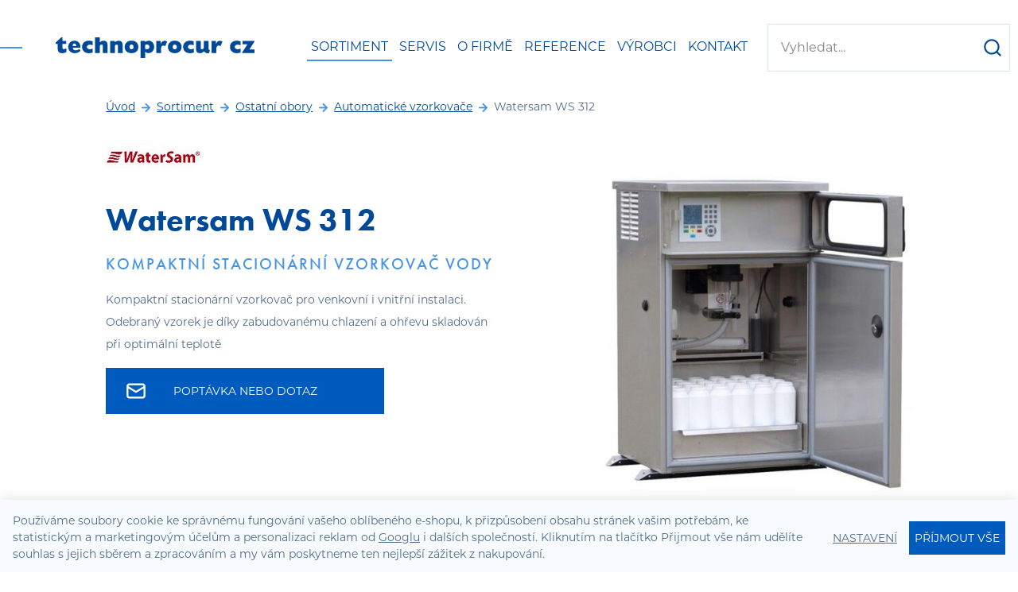

--- FILE ---
content_type: text/html; charset=UTF-8
request_url: https://www.technoprocur.cz/watersam-ws-312_z312/
body_size: 10957
content:
<!DOCTYPE html>


                     
    
         
            
   

    
        
    

   
   
   


<html class="no-js lang-cs" lang="cs">
<head>
   <meta charset="utf-8">
   
      <meta name="author" content="Technoprocur.cz">
   

   <meta name="web_author" content="wpj.cz">

   
      <meta name="description" content="Typické aplikace Odběr vzorků odpadní vody na přítoku i odtoku z ČOV a v procesu čištění vody Hlavní přednosti Robustní a odolný nerezový kryt vzorkovače Volně">
   

         <meta name="viewport" content="width=device-width, initial-scale=1">
   
   <meta property="og:title" content="Watersam WS 312 - Technoprocur.cz">
      
         <meta property="og:image" content="https://www.technoprocur.cz/data/tmp/108/9/559_108.jpg?1638229300_1">
   
   <meta property="og:url" content="https://www.technoprocur.cz/watersam-ws-312_z312/">
   <meta property="og:type" content="website">

   
   

   
      <title>Watersam WS 312 - Technoprocur.cz</title>
   

   
      
   <link rel="stylesheet" href="https://use.typekit.net/rlx3xwk.css">


      
         <link rel="stylesheet" href="/web/build/app.66137934.css">
         
      
   <link rel="stylesheet" href="/web/build/product.bf73377c.css">

   

   
         <link rel="canonical" href="https://www.technoprocur.cz/watersam-ws-312_z312/">
   

   
               <meta name="robots" content="index, follow">
         

   
         

   
   <link rel="shortcut icon" href="/templates/images/favicon.ico">
   
   
   <link rel="apple-touch-icon" sizes="144x144" href="/templates/images/share/apple-touch-icon.png">
   <link rel="icon" type="image/png" sizes="32x32" href="/templates/images/share/favicon-32x32.png">
   <link rel="icon" type="image/png" sizes="16x16" href="/templates/images/share/favicon-16x16.png">
   <link rel="manifest" href="/templates/images/share/site.webmanifest">
   <meta name="msapplication-TileColor" content="#da532c">
   <meta name="theme-color" content="#ffffff">

   <link rel="search" href="/vyhledavani/" type="text/html">

   <script src="/common/static/js/sentry-6.16.1.min.js"></script>

<script>
   Sentry.init({
      dsn: 'https://bdac53e35b1b4424b35eb8b76bcc2b1a@sentry.wpj.cz/9',
      allowUrls: [
         /www\.technoprocur\.cz\//
      ],
      denyUrls: [
         // Facebook flakiness
         /graph\.facebook\.com/i,
         // Facebook blocked
         /connect\.facebook\.net\/en_US\/all\.js/i,
         // Chrome extensions
         /extensions\//i,
         /^chrome:\/\//i,
         /kupshop\.local/i
      ],
      beforeSend(event) {
         if (!/FBA[NV]|PhantomJS|SznProhlizec/.test(window.navigator.userAgent)) {
            return event;
         }
      },
      ignoreErrors: [
         // facebook / ga + disabled cookies
         'fbq is not defined',
         'Can\'t find variable: fbq',
         '_gat is not defined',
         'AW is not defined',
         'Can\'t find variable: AW',
         'url.searchParams.get', // gtm koza
         // localstorage not working in incoginto mode in iOS
         'The quota has been exceeded',
         'QuotaExceededError',
         'Undefined variable: localStorage',
         'localStorage is null',
         'The operation is insecure',
         "Failed to read the 'localStorage'",
         "gtm_",
         "Can't find variable: glami",
      ]
   });

   Sentry.setTag("web", "prod_technoprocur_db");
   Sentry.setTag("wbpck", 1);
   Sentry.setTag("adm", 0);
   Sentry.setTag("tpl", "x");
   Sentry.setTag("sentry_v", "6.16.1");
</script>

   <script>
   window.wpj = window.wpj || {};
   wpj.onReady = wpj.onReady || [];
   wpj.jsShop = wpj.jsShop || {events:[]};

   window.dataLayer = window.dataLayer || [];
   function gtag() {
      window.dataLayer.push(arguments);
   }
   window.wpj.cookie_bar_send = false;

   wpj.getCookie = (sKey) => decodeURIComponent(
      document.cookie.replace(
         new RegExp(
            '(?:(?:^|.*;)\\s*' +
            encodeURIComponent(sKey).replace(/[\-\.\+\*]/g, '\\$&') +
            '\\s*\\=\\s*([^;]*).*$)|^.*$'
         ),
         '$1'
      )
   ) || null;

   </script>

<script>
   wpj.data = wpj.data || { };

   
   

   

   
</script>


   

         <meta name="google-site-verification" content="we05KEthB4LhNmR6OZwC65fXQ-B5okzCW4adB-jOwqk">
         <meta name="google-site-verification" content="JLCtJDUpXlXqNsx20FmKLiQor6153tk6VEnO23Q70Ms">
   
   
   
   
             <script async src="https://www.googletagmanager.com/gtag/js?id=G-FSJ766XW49"></script>
         <script>
         gtag('js', new Date());
      </script>
   
   <script>
      <!-- Global site tag (gtag.js) - Google Analytics 4 -->
      gtag('config', 'G-FSJ766XW49');
   </script>

      

   

        </head>
<body >





   
      
      <header class="header">
         <a href="/" title="Online analýzy a chemická syntézy - Technoprocur.cz" class="logo">
            <img src="/templates/images/logo.svg" alt="Online analýzy a chemická syntézy - Technoprocur.cz" class="img-responsive">
         </a>
         <div class="container-fluid display-flex">
            <div class="header-menu">
   <ul class="header-menu-list">
               <li class="active">
            <a href="/sortiment_k288/" >
               Sortiment
            </a>
                            <div class="subsections-container container clearfix"><div class="col-xs-10 root-subsections"><div class="col-md-6 row"><a href="/sortiment_k288/vodarenstvi_k20/"><strong>Vodárenství</strong></a><a href="/sortiment_k288/energetika_k19/"><strong>Energetika</strong></a><a href="/sortiment_k288/chemicka-synteza_k230/"><strong>Chemická syntéza</strong></a></div><div class="col-md-6 row"><a href="/sortiment_k288/ostatni-obory_k299/"><strong>Ostatní obory</strong></a><ul class="subsections level-2"><li class="submenu-item col-md-offset-2"><a href="/sortiment_k288/ostatni-obory_k299/pivovary_k24/">Pivovary</a></li><li class="submenu-item col-md-offset-2"><a href="/sortiment_k288/ostatni-obory_k299/veda-a-vyzkum_k310/">Věda a výzkum</a></li><li class="submenu-item col-md-offset-2"><a href="/sortiment_k288/ostatni-obory_k299/farmaceuticky-prumysl_k307/">Farmaceutický průmysl</a></li><li class="submenu-item col-md-offset-2"><a href="/sortiment_k288/ostatni-obory_k299/analyzatory-plynu_k285/">Analyzátory plynů</a></li><li class="submenu-item col-md-offset-2"><a href="/sortiment_k288/ostatni-obory_k299/zdravotnicke-pristroje_k225/">Zdravotnické přístroje</a></li><li class="submenu-item col-md-offset-2"><a href="/sortiment_k288/ostatni-obory_k299/automaticke-vzorkovace_k197/">Automatické vzorkovače</a></li><li class="submenu-item col-md-offset-2"><a href="/sortiment_k288/ostatni-obory_k299/tunely_k60/">Tunely</a></li></ul></div></div><div class="col-xs-2 image-section"><img class="menu-image" src="/templates/images/menu-science.jpg" alt=""></div></div> 
                     </li>
               <li >
            <a href="/servis/" >
               Servis
            </a>
                     </li>
               <li >
            <a href="/o-firme/" >
               O firmě
            </a>
                     </li>
               <li >
            <a href="/clanky/12/reference/" >
               Reference
            </a>
                     </li>
               <li >
            <a href="/vyrobci/" >
               Výrobci
            </a>
                     </li>
               <li >
            <a href="/kontakt/" >
               Kontakt
            </a>
                     </li>
         </ul>
</div>


            <div class="header-search-inline">
   <form method="get" action="/vyhledavani/">
      <input type="text" name="search" value="" maxlength="100" class="form-control autocomplete-control"
             placeholder="Vyhledat..." autocomplete="off" data-search-input>
      <button name="submit" type="submit" value="Hledat"
              class="btn btn-search fc icons_search" aria-label="Hledat"></button>
         </form>
</div>
            <div class="header-icons">
               <div class="header-search header-icon">
                  <a href="/vyhledavani/" data-toggle="search">
                     <span class="fc icons_search"></span>
                  </a>
               </div>
               <div class="header-burger header-icon">
                  <a href="" data-toggle="burger">                      <span class="fc icons_burger"></span>
                  </a>
               </div>
            </div>
         </div>
      </header>
      <div class="header-search-outer">
   <div class="header-search-inner" data-search-form>
      <div class="container">
         <form method="get" role="search" action="/vyhledavani/">
            <input type="text" name="search" value="" maxlength="100" class="form-control autocomplete-control"
                   placeholder="Hledaný výraz" aria-label="Hledaný výraz" autocomplete="off" data-search-input>
            <button name="submit" type="submit" value="Hledat" class="btn btn-primary btn-block"><span>Hledat</span></button>
            <button class="search-toggle" data-toggle="search" aria-label="Zavřít"><i class="fc lightbox_close"></i></button>
         </form>
      </div>
   </div>
</div>


   <script id="productSearch" type="text/x-dot-template">
            <div class="container autocomplete-inner">
         
         {{? it.items.Produkty || it.items.Kategorie || it.items.Vyrobci || it.items.Clanky || it.items.Stranky }}

         <div class="autocomplete-wrapper">
            {{? it.items.Kategorie }}
            <div class="autocomplete-categories">
               
               <p class="title-default">Kategorie</p>
               
               <ul>
                  {{~it.items.Kategorie.items :item :index}}
                  <li data-autocomplete-item="section">
                     <a href="/presmerovat/?type=category&id={{=item.id}}">{{=item.label}}</a>
                  </li>
                  {{~}}
               </ul>
            </div>
            {{?}}

            {{? it.items.Vyrobci }}
            <div class="autocomplete-categories">
               <p class="title-default">Značky</p>
               <ul>
                  {{~it.items.Vyrobci.items :item :index}}
                  <li data-autocomplete-item="section">
                     <a href="/presmerovat/?type=producer&id={{=item.id}}">{{=item.label}}</a>
                  </li>
                  {{~}}
               </ul>
            </div>
            {{?}}

            {{? it.items.Produkty }}
            <div class="autocomplete-products">
               
               <p class="title-default">Produkty</p>
               
               <ul>
                  {{~it.items.Produkty.items :item :index}}
                  {{? index < 4 }}
                  <li class="autocomplete-product-item" data-autocomplete-item="product">
                     <a href="/presmerovat/?type=product&id={{=item.id}}">
                        <div class="img">
                           {{? item.image }}
                           <img src="{{=item.image}}" alt="{{=item.label}}" class="img-fluid">
                           {{??}}
                           <img src="/common/static/images/no-img.png" alt="{{=item.label}}" class="img-fluid">
                           {{?}}
                        </div>
                        <span class="title">{{=item.label}}</span>
                        
                        
                                                        
                               {{? item.price }}
                               <span class="price">{{=item.price}}</span>
                               {{?}}
                            
                                                    
                        
                     </a>
                  </li>
                  {{?}}
                  {{~}}
               </ul>
            </div>
            {{?}}

            
            <div class="ac-showall d-showall" data-autocomplete-item="show-all">
               <a href="" class="btn btn-primary btn-block">Zobrazit všechny výsledky</a>
            </div>
            
         </div>

         <div class="autocomplete-side">
            {{? it.items.Clanky }}
            <div class="autocomplete-articles">
               <p class="title-default">Články</p>
               <ul>
                  {{~it.items.Clanky.items :item :index}}
                  {{? index < 2 }}
                  <li data-autocomplete-item="section">
                     <a href="/presmerovat/?type=article&id={{=item.id}}">
                        {{? item.photo }}
                        <img src="{{=item.photo}}" alt="{{=item.label}}" width="200" height="143" class="img-fluid">
                        {{?}}
                        {{=item.label}}
                     </a>
                  </li>
                  {{?}}
                  {{~}}
               </ul>
            </div>
            {{?}}
            {{? it.items.Stranky }}
            <div class="autocomplete-pages">
               <p class="title-default">Ostatní</p>
               <ul>
                  {{~it.items.Stranky.items :item :index}}
                  <li data-autocomplete-item="section">
                     <a href="{{=item.url}}">
                        {{=item.label}}
                     </a>
                  </li>
                  {{~}}
               </ul>
            </div>
            {{?}}
            
            <div class="ac-showall resp-showall" data-autocomplete-item="show-all">
               <a href="" class="btn btn-primary btn-block">Zobrazit všechny výsledky</a>
            </div>
            
         </div>

         

         {{??}}
         <div class="autocomplete-noresult">
            <p>
               
               Žádný výsledek
               
            </p>
         </div>
         {{?}}
         
      </div>
   </script>



      <script>
      
      
      wpj.onReady.push(function () {
         $('[data-search-input]').productSearch({
                        
         });
      });
            
   </script>


   
   
      <main class="main product-main">
      <div class="product-content container">
         <div class="row">
            <div class="col-xl-10 col-xl-offset-1 col-xxs-12">
                
   <ul class="breadcrumbs ">
                           <li><a href="/" title="Zpět na úvod">Úvod</a></li>
                                       <li><a href="/sortiment_k288/" title="Zpět na Sortiment">Sortiment</a></li>
                                       <li><a href="/sortiment_k288/ostatni-obory_k299/" title="Zpět na Ostatní obory">Ostatní obory</a></li>
                                       <li><a href="/sortiment_k288/ostatni-obory_k299/automaticke-vzorkovace_k197/" title="Zpět na Automatické vzorkovače">Automatické vzorkovače</a></li>
                                       <li class="active">Watersam WS 312</li>
                     </ul>

            </div>
            <div class="col-xl-5 col-xl-offset-1 col-lg-6 col-xxs-12">
               <div class="producer-code">
                                         <a href="/watersam_v22/" title="WaterSam" class="producer">
                         <img src="/data/tmp/7/2/22_7.jpg?1727348605_1"
                              alt="WaterSam" title="WaterSam" class="img-responsive">
                      </a>

                                                         </div>
               <h1>Watersam WS 312</h1>
               <p class="title-default">Kompaktní stacionární vzorkovač vody</p>
               <p><p>Kompaktní stacionární vzorkovač pro venkovní i vnitřní instalaci. Odebraný vzorek je díky zabudovanému chlazení a ohřevu skladován při optimální teplotě</p></p>
            </div>
            <div class="col-xl-4 col-xl-pull-1 col-lg-5 col-xxs-12 pull-right">
                <div class="product-gallery"
     data-gallery-wrapper
     data-tracking-click='{"once":true,"version":"v0"}'
>
   <div class="product-photo-main">
            <a href="/data/tmp/0/9/559_0.jpg?1638229300_1" data-rel="gallery">
         <img src="/data/tmp/3/9/559_3.jpg?1638229300_1"
              alt="Watersam WS 312" class="img-responsive" width="460" height="560">
      </a>
   </div>

      </div>
            </div>
            <div class="col-xl-5 col-xl-offset-1 col-lg-6 col-xxs-12 clear-left">
               <a href="/kontakt/" class="btn btn-primary btn-block btn-ask" data-focus-opener-custom="product-question">
                  <span class="fc icons_email"></span>
                  Poptávka nebo dotaz
               </a>
            </div>
         </div>
      </div>

      <div class="product-description">
         <div class="container">
            <div class="row">
               <div class="col-xl-5 col-xl-offset-1 col-lg-6 col-xxs-12">
                  <h2>Popis</h2>
                           <div style="position: relative;" class="cke_focus"><h3>Typické aplikace</h3>

<ul>
	<li>Odběr vzorků odpadní vody na přítoku i odtoku z ČOV a v procesu čištění vody</li>
</ul>

<h3>Hlavní přednosti</h3>

<ul>
	<li style="text-align:justify;">Robustní a odolný nerezový kryt vzorkovače</li>
	<li style="text-align:justify;">Volně nastavitelná a vysoce přesná regulace teploty pro skladovací prostor vzorku</li>
	<li style="text-align:justify;">Vysoce výkonný vzorkovací systém pro spolehlivé sání i silně znečištěných vzorků, na &nbsp;přání různé možnosti sacích systémů</li>
	<li style="text-align:justify;">Sací hadici lze instalovat zleva, zprava a případně i zespoda vzorkovače</li>
	<li style="text-align:justify;">K dispozici různé kombinace sad lahví ( od &nbsp;jednoho směsného vzorku 1x 60l až po 24x 1 l)</li>
	<li style="text-align:justify;">Široká nabídka volitelného vybavení: materiály krytu, čerpadla, ventily, příslušenství pro silně znečištěné vzorky, atd.</li>
	<li style="text-align:justify;">Možnost připojení k různým senzorům kvality vody</li>
</ul>

<h3>Technické parametry</h3>

<ul>
	<li style="text-align:justify;">Odběrový systém: Standardně VAC vakuový systém pro časově, objemově a událostně proporciální odběry. Alternativně systémy pro průtokově proporciální odběry a pro odběry vzorku pod tlakem</li>
	<li style="text-align:justify;">Objem vzorku: 15 - 350 ml s možností vícenásobného odběru</li>
	<li style="text-align:justify;">Průtočná cela: chemicky odolné borosilikátové sklo DURAN 50</li>
	<li style="text-align:justify;">Čerpadlo: 230 VAC, -0,8 až 1 bar, max. výška 8 m, 14l/min, volitelně VacuPress pro výšku až 30 m</li>
	<li style="text-align:justify;">Sací hadice: 12 mm ID PVC (volitelně 16 mm ID)</li>
	<li style="text-align:justify;">Materiál vzorkovače: Standardně SS 304, volitelně SS 316Ti, nebo práškové lakování</li>
	<li style="text-align:justify;">Instalace: venkovní i vnitřní, montáž na podlahu s pevnou základnou</li>
	<li style="text-align:justify;">Chlazení: kompresorové, 150 W, s autorozmrazováním</li>
	<li style="text-align:justify;">Topení: Elektrické, 230 VAC, 350 W</li>
	<li style="text-align:justify;">Skladování vzorku:&nbsp;Nastavitelná teplota, přednastaveno 3 °C</li>
	<li style="text-align:justify;">Hmotnost: v závisloti na výbavě 70 - 80 kg</li>
	<li style="text-align:justify;">rozměry: VxŠxH 1020 x 590 x 590 mm</li>
</ul>

<h3>Volitelné příslušenství</h3>

<ul>
	<li style="text-align:justify;">Rozvodné rameno pro distribuci dělených vzorků</li>
	<li style="text-align:justify;">Různé možnosti odběrových systémů (vakuové, peristaltické)</li>
	<li style="text-align:justify;">Různé kombinace sad lahví ( až 64 odběrových lahví)</li>
	<li style="text-align:justify;">Automatický proplach čistou vodou</li>
	<li style="text-align:justify;">GSM modem pro vzdálené ovládání</li>
	<li style="text-align:justify;">Uzamykací přední kryt</li>
	<li style="text-align:justify;">Pro kompletní přehled příslušenství se na nás obraťte</li>
</ul>
</div>
   
               </div>
               <div class="col-xl-4 col-xl-pull-1 col-lg-5 col-xxs-12 pull-right">
                                         <h2>Ke stažení</h2>
                       <div class="product-attachments">
                          <ul>
                                                               <li>
                                    <a href="/data/files/Honza/Datasheet-WS-312_en(1).pdf" title="Katalogový list AJ"
                                       target="_blank"><span class="fc"></span>Katalogový list AJ</a>
                                 </li>
                                                        </ul>
                       </div>
                   
                   
                                      
                                 </div>
            </div>
         </div>
      </div>

      <div class="need-help col-xs-12 container">
   <div class="col-xxs-12 col-md-6">
      <div class="col-md-2 chat-image">
         <img src="/templates/images/image_chat.svg" alt="">
      </div>
      <div class="col-xxs-12 col-md-10 caption">
         <h3>Potřebujete poradit?</h3>
         <p>S technickými dotazy volejte nebo pište</p>
      </div>
   </div>
   <div class="col-xxs-12 col-md-6 blocek">
                
                                                                <div class=""><div class="wpj-row">
<div class="wpj-col-4">
<figure class="w-figure text-left profile-image">
<div class="w-photo w-photo-size-original"><img alt="" src="/data/images/Watersam/Budjac.jpg"></div>
</figure>
</div>

<div class="wpj-col-4">
<h6 class="text-left">Ing. Jan Budjač</h6>

<div class="w-text">
<p>obchod</p>
</div>
</div>

<div class="wpj-col-4">
<div class="w-text bold">
<p>&nbsp;+420 602 168 135</p>
</div>

<div class="w-text mail">
<p><a href="mailto:jan.budjac@technoprocur.cz">jan.budjac@technoprocur.cz</a></p>
</div>
</div>
</div></div>
                                
                              
      
      
   </div>
</div>

      
         </main>

   <footer class="footer">
      <div class="footer-content">
         <div class="container">
            <img src="/templates/images/logo.svg" alt="Technoprocur">
            <ul class="footer-menu">
         <li>
         <a href="/">Úvodní stránka</a>
      </li>
         <li>
         <a href="/clanky/1/clanky/">Články</a>
      </li>
         <li>
         <a href="/kontakt/">Kontakt</a>
      </li>
   </ul>


            <div class="nonstop-service">
   <div class="w-text nonstop"><p>Non-stop servisní linka</p><p>725 712 814</p></div>
</div>
         </div>
      </div>
      <div class="copyright container">
         <div>
            © 2026 Technoprocur.cz
         </div>

         <div class="copyright-menu">
            <ul class="list-inline">
           <li><a href="" data-cookie-bar="open">Nastavení cookies</a></li>
       <li>
      <a href="" data-wpj-focus="/formulare/report-inappropriate-content/" data-wpj-focus-ajax="1">
         Nahlásit závadný obsah
      </a>
   </li>
            <li>
           <a href="/zpracovani-osobnich-udaju/" >
               Zásady zpracování osobních údajů
           </a>
        </li>
            <li>
           <a href="/souhlas-se-zpracovanim-osobnich-udaju/" >
               Souhlas se zpracováním osobních údajů
           </a>
        </li>
    </ul>

         </div>
         <div class="wpj-sign">
            Web vyrobilo&nbsp;<a href="http://www.wpj.cz">studio wpj.cz</a>
         </div>
      </div>
   </footer>

   <div class="focus product-question"  role="dialog" aria-modal="true" aria-labelledby="focus-title" tabindex="-1">
   <div class="focus-dialog">       <div class="focus-content">
         
            
            <div class="focus-header">
               <span class="title" id="focus-title">
    Poptávka nebo dotaz
</span>

               <a href="#" class="focus-close" data-focus="close">
                  <span>zavřít</span> <span class="fc lightbox_close"></span>
               </a>
            </div>
            
            
   <a href="/formulare/dotaz-na-produkt/?url=https://www.technoprocur.cz/watersam-ws-312_z312/&amp;subject=Watersam%20WS%20312" data-ondemand rel="nofollow">Načíst</a>
   <div data-reload="product_question"></div>

         
      </div>
   </div>
</div>
   <div data-reload="favorite">
      
         </div>




    
        
   <div class="menu-responsive" data-sections-responsive>
       <div class="">
   <ul class="nav list-unstyled">
               <li >
            <a href="/sortiment_k288/" >
               Sortiment
            </a>
         </li>
               <li >
            <a href="/servis/" >
               Servis
            </a>
         </li>
               <li >
            <a href="/o-firme/" >
               O firmě
            </a>
         </li>
               <li >
            <a href="/clanky/12/reference/" >
               Reference
            </a>
         </li>
               <li >
            <a href="/vyrobci/" >
               Výrobci
            </a>
         </li>
               <li >
            <a href="/kontakt/" >
               Kontakt
            </a>
         </li>
         </ul>
</div>

   </div>
   <div class="menu-focus"></div>
    



   
         <div class="focus focus-login" id="login"  role="dialog" aria-modal="true" aria-labelledby="focus-title" tabindex="-1">
   <div class="focus-dialog">       <div class="focus-content">
         
            
            <div class="focus-header">
               <span class="title" id="focus-title">
   Přihlášení
</span>

               <a href="#" class="focus-close" data-focus="close">
                  <span>zavřít</span> <span class="fc lightbox_close"></span>
               </a>
            </div>
            
            
   <form method="post" action="/prihlaseni/">
      <input type="hidden" name="url" value="/watersam-ws-312_z312/">

      <div class="form-group">
         <input type="email" name="login" value="" placeholder="E-mail" aria-label="E-mail"
                class="form-control">
      </div>
      <div class="form-group">
         <input type="password" name="password" value="" placeholder="Heslo" aria-label="Heslo" class="form-control"
                autocomplete="current-password">
      </div>
      <div class="text-center">
         <input type="hidden" name="remember" value="1" checked>
         <input class="btn btn-primary" type="submit" value="Přihlásit se" name="Submit">
      </div>
   </form>
   
   <div class="focus-footer">
      <p><a href="/prihlaseni-heslo/">Zapomenuté heslo.</a></p>
      <p>         Jste tu poprvé? <a href="/registrace/">Zaregistrujte se</a>.               </p>
   </div>

         
      </div>
   </div>
</div>
      

<div class="pswp" tabindex="-1" role="dialog" aria-hidden="true">

      <div class="pswp__bg"></div>

      <div class="pswp__scroll-wrap">

            <div class="pswp__container">
         <div class="pswp__item"></div>
         <div class="pswp__item"></div>
         <div class="pswp__item"></div>
      </div>

            <div class="pswp__ui pswp__ui--hidden">
         <div class="pswp__top-bar">

                        <div class="pswp__counter"></div>
            <button class="pswp__button pswp__button--close" title="Zavřít">zavřít</button>
            <button class="pswp__button pswp__button--zoom fc" title="přiblížit/oddálit"></button>

                                    <div class="pswp__preloader">
               <div class="pswp__preloader__icn">
                  <div class="pswp__preloader__cut">
                     <div class="pswp__preloader__donut"></div>
                  </div>
               </div>
            </div>
         </div>

         <button class="pswp__button pswp__button--arrow--left" title="Předchozí"></button>
         <button class="pswp__button pswp__button--arrow--right" title="Následující"></button>
         <div class="pswp__caption">
            <div class="pswp__caption__center"></div>
         </div>
         <div class="pswp__backdrop"></div>

      </div>
   </div>
</div>




   
   <script type="application/ld+json">
{
   "@context": "http://schema.org/",
   "@type": "Product",
   "name": "Watersam WS 312",
   "productID": "312",
         "image": [
         "https://www.technoprocur.cz/data/tmp/0/9/559_0.jpg?1638229300_1"            ],
            "description": "Kompaktní stacionární vzorkovač vody",
       
   
                                                                                                               "offers": {
      "@type": "Offer",
      "priceCurrency": "CZK",
      "price": "0",
      "priceValidUntil" : "2026-02-26",
      
      "availability": "http://schema.org/OutOfStock",
      
      "shippingDetails": {
          "@type": "OfferShippingDetails",
          "shippingRate": {
            "@type": "MonetaryAmount",
            "value": "12",
            "currency": "CZK"
          },
          "shippingDestination": {
            "@type": "DefinedRegion",
            "addressCountry": "CZ"
          },
          "deliveryTime": {
            "@type": "ShippingDeliveryTime",
            "handlingTime": {
              "@type": "QuantitativeValue",
              "minValue": 0,
              "maxValue": 1,
              "unitCode": "DAY"
            },
            "transitTime": {
              "@type": "QuantitativeValue",
              "minValue": "0",
              "maxValue": "0",
              "unitCode": "DAY"
            }
          }
        }
   },
   "brand": {
      "@type": "Brand",
      "name": "WaterSam",
      "logo": "https://www.technoprocur.cz/data/tmp/7/2/22_7.jpg?1727348605_1"   }      ,
   "sku":"312"
   }

</script>

<script type="application/ld+json">
{
"@context": "http://schema.org",
"@type": "BreadcrumbList",
"itemListElement": [
                        {
            "@type": "ListItem",
            "position": 1,
            "item": {
               "@id": "https://www.technoprocur.cz/sortiment_k288/",
               "name": "Sortiment"
            }
         }
                              , {
            "@type": "ListItem",
            "position": 2,
            "item": {
               "@id": "https://www.technoprocur.cz/sortiment_k288/ostatni-obory_k299/",
               "name": "Ostatní obory"
            }
         }
                              , {
            "@type": "ListItem",
            "position": 3,
            "item": {
               "@id": "https://www.technoprocur.cz/sortiment_k288/ostatni-obory_k299/automaticke-vzorkovace_k197/",
               "name": "Automatické vzorkovače"
            }
         }
                              , {
            "@type": "ListItem",
            "position": 4,
            "item": {
               "@id": "https://www.technoprocur.cz/watersam-ws-312_z312/",
               "name": "Watersam WS 312"
            }
         }
                  ]}
</script>






                  <div id="cookieBara" class="cookiebara-wrapper cookiebar" style="display: none;"     data-cookiebar-preselect="y">
   <div data-cookie-bar="simple" class="cookiebar-simple">
            
         <p>
            Používáme soubory cookie ke správnému fungování vašeho oblíbeného e-shopu, k přizpůsobení obsahu stránek vašim potřebám,
               ke statistickým a marketingovým účelům a personalizaci reklam od <a href="https://business.safety.google/privacy/" target="blank">Googlu</a> i dalších společností.
               Kliknutím na tlačítko Přijmout vše nám udělíte souhlas s jejich sběrem a zpracováním a my vám poskytneme ten nejlepší zážitek z nakupování.
         </p>
            
                     <div class="cookiebar-btns cookiebar-btns-simple">
               <button data-cookie-bar="details" class="btn cookiebar-more ">Nastavení</button>
                              
                  <button data-cookie-bar="simpleAccept" class="btn btn-primary">Příjmout vše</button>
                           </div>
               
   </div>

   <div data-cookie-bar="advanced" class="cookiebar-advanced">
      <p class="h3">Vaše nastavení souborů cookie</p>
            <p>Zde máte možnost přizpůsobit <a href="/presmerovat/label/cookies_policy/" target="_blank">soubory cookie</a>
            v souladu s vlastními preferencemi a později podrobněji nastavit nebo kdykoli vypnout v patičce webu.</p>
            <label class="c-input c-checkbox custom-control custom-checkbox disabled">
         <input class="custom-control-input" type="checkbox" checked disabled>
         <span class="c-indicator custom-control-indicator"></span>
         <strong>Nezbytné</strong>
      </label>

      <p>Technické cookies jsou nezbytné pro správné fungování webu a všech funkcí, které nabízí.</p>

      <label class="c-input c-checkbox custom-control custom-checkbox">
         <input class="custom-control-input" type="checkbox" value="personalization_and_functionality_storage" name="social-media">
         <span class="c-indicator custom-control-indicator"></span>
         <strong>Preferenční</strong>
      </label>
      <p>Personalizaci provádíme na základě vámi prohlíženého zboží.
            Dále pak upravujeme zobrazovaný obsah podle toho, co vás zajímá.</p>

      <label class="c-input c-checkbox custom-control custom-checkbox">
         <input class="custom-control-input" type="checkbox" value="analytics_storage" name="social-media">
         <span class="c-indicator custom-control-indicator"></span>
         <strong>Statistické</strong>
      </label>
      <p>Tyto cookies nám umožňují měření výkonu našeho webu a za pomoci
            získaných dat pak můžeme zlepšovat zážitek z nakupování našim zákazníkům.</p>

      <label class="c-input c-checkbox custom-control custom-checkbox">
         <input class="custom-control-input" type="checkbox" value="ad_storage" name="social-media">
         <span class="c-indicator custom-control-indicator"></span>
         <strong>Reklamní</strong>
      </label>
      <p>Tyto cookies jsou využívány reklamními a sociálními sítěmi
            včetně Googlu pro přenos osobních údajů a personalizaci reklam, aby pro vás byly zajímavé.</p>
      
      <div class="cookiebar-btns cookiebar-btns-advanced">
         <button data-cookie-bar="custom" data-cookie-custom="allow-all" class="btn btn-primary">Přijmout vše</button>
         <button data-cookie-bar="advancedAccept" class="btn btn-secondary">Přijmout vybrané</button>
         <button data-cookie-bar="custom" class="btn btn-secondary">Zakázat vše</button>
      </div>
      
   </div>
</div>
         



   <script crossorigin="anonymous"
           src="https://cdnjs.cloudflare.com/polyfill/v3/polyfill.min.js?features=default%2Cfetch%2CIntersectionObserver"></script>

   
      <script src="/web/build/runtime.9459b67e.js"></script><script src="/web/build/24.850348c7.js"></script><script src="/web/build/app.f290255d.js"></script>
      
      
   
   <script src="/web/build/product.69ace995.js"></script>


   
         
   <script>
      wpj.onReady.processAll();
      
      
   </script>




         
    





   


   


   





   





   
</body>
</html>


--- FILE ---
content_type: text/css
request_url: https://www.technoprocur.cz/web/build/product.bf73377c.css
body_size: 2921
content:
main.product-main{margin-bottom:0}main.product-main .clear-left{clear:left}main.product-main .product-content{padding-bottom:3rem}main.product-main h1{font-size:40px;margin-bottom:10px}main.product-main .producer-code{display:flex;margin:0 0 2rem}main.product-main .producer-code img{margin-right:40px}main.product-main .producer-code p{margin:0}main.product-main .btn-ask{max-width:350px;position:relative}main.product-main .btn-ask .fc{font-size:24px;left:24px;position:absolute;top:calc(50% - 12px)}@media screen and (max-width:419px){main.product-main .producer-code{flex-wrap:wrap}main.product-main .producer-code p{margin-top:20px}}.product-gallery{display:flex}.product-photo-main{flex:1}.product-photos{margin-left:40px;padding:0!important;width:80px}.product-photos .tns-controls button{background:transparent;border:none;display:inline-block;font:normal normal normal 14px/1 icons;font-size:inherit;text-decoration:inherit;text-rendering:optimizeLegibility;text-transform:none;-moz-osx-font-smoothing:grayscale;-webkit-font-smoothing:antialiased;font-size:18px;left:0!important;margin-top:0;padding:5px;position:absolute;top:unset;width:100%;z-index:10}.product-photos .tns-controls button:active,.product-photos .tns-controls button:focus,.product-photos .tns-controls button:hover{background:#f7faff}.product-photos .tns-controls button:first-child{top:-28px}.product-photos .tns-controls button:first-child:after{content:"\f111"}.product-photos .tns-controls button:last-child{bottom:-3px}.product-photos .tns-controls button:last-child:after{content:"\f10e"}.product-photos .tns-controls button[disabled]{pointer-events:none}@media screen and (max-width:991px){.product-gallery{margin:50px 0}}.tns-outer{padding:0!important}.tns-outer [hidden]{display:none!important}.tns-outer [aria-controls],.tns-outer [data-action]{cursor:pointer}.tns-slider{transition:all 0s}.tns-slider>.tns-item{box-sizing:border-box}.tns-horizontal.tns-subpixel{white-space:nowrap}.tns-horizontal.tns-subpixel>.tns-item{display:inline-block;vertical-align:top;white-space:normal}.tns-horizontal.tns-no-subpixel:after{clear:both;content:"";display:table}.tns-horizontal.tns-no-subpixel>.tns-item{float:left}.tns-horizontal.tns-carousel.tns-no-subpixel>.tns-item{margin-right:-100%}.tns-gallery,.tns-no-calc{left:0;position:relative}.tns-gallery{min-height:1px}.tns-gallery>.tns-item{left:-100%;position:absolute;transition:transform 0s,opacity 0s}.tns-gallery>.tns-slide-active{left:auto!important;position:relative}.tns-gallery>.tns-moving{transition:all .25s}.tns-autowidth{display:inline-block}.tns-lazy-img{opacity:.6;transition:opacity .6s}.tns-lazy-img.tns-complete{opacity:1}.tns-ah{transition:height 0s}.tns-ovh{overflow:hidden}.tns-visually-hidden{left:-10000em;position:absolute}.tns-transparent{opacity:0;visibility:hidden}.tns-fadeIn{filter:alpha(opacity=100);opacity:1;z-index:0}.tns-fadeOut,.tns-normal{filter:alpha(opacity=0);opacity:0;z-index:-1}.tns-vpfix{white-space:nowrap}.tns-vpfix>div,.tns-vpfix>li{display:inline-block}.tns-t-subp2{height:10px;margin:0 auto;overflow:hidden;position:relative;width:310px}.tns-t-ct{position:absolute;right:0;width:2333.33333%}.tns-t-ct:after{clear:both;content:"";display:table}.tns-t-ct>div{float:left;height:10px;width:1.42857%}.tns-controls button{background:transparent;border:none;display:inline-block;font:normal normal normal 14px/1 icons;font-size:inherit;text-decoration:inherit;text-rendering:optimizeLegibility;text-transform:none;-moz-osx-font-smoothing:grayscale;-webkit-font-smoothing:antialiased;font-size:18px;margin-top:-20px;padding:5px;position:absolute;top:50%;z-index:10}.tns-controls button:active,.tns-controls button:focus,.tns-controls button:hover{background:#f7faff}.tns-controls button:first-child{left:0}.tns-controls button:first-child:after{content:"\f14b"}.tns-controls button:last-child{right:0}.tns-controls button:last-child:after{content:"\f14d"}.product-photos{padding:0 30px;position:relative}.product-photos a{display:block}.product-photos a:not(.tns-item):nth-child(1n+4){display:none}.product-photos .img-responsive{margin:auto}.product-price-block{display:inline-block;margin-bottom:2rem;padding-right:80px;position:relative}.product-price-block p{line-height:1.1;margin:0}.product-price-block .price{color:#004999;font-size:34px;font-weight:700;margin:0}.product-price-block .price-common{font-size:18px;text-decoration:line-through}.product-price-block .flag-discount{position:absolute;right:0;top:50%;transform:translateY(-50%)}.btn-fav,.btn-favorites{align-items:center;background:#005bbf;color:#fff;display:flex;flex-shrink:0;justify-content:center;margin-left:2px;width:58px}.btn-fav .text,.btn-favorites .text{display:none}.btn-fav:active,.btn-fav:focus,.btn-fav:hover,.btn-favorites:active,.btn-favorites:focus,.btn-favorites:hover{color:#fff}.btn-favorites{cursor:pointer;height:100%}.btn-insert{background-color:#005bbf;color:#fff;flex:1 1 auto;position:relative;width:306px}.btn-insert:before{bottom:-2px;display:inline-block;font:normal normal normal 14px/1 icons;font-size:inherit;left:-2px;position:absolute;right:-2px;text-decoration:inherit;text-rendering:optimizeLegibility;text-transform:none;top:-2px;z-index:1;-moz-osx-font-smoothing:grayscale;-webkit-font-smoothing:antialiased;background-color:#005bbf;content:"\f115";display:block;font-size:30px;line-height:60px;opacity:0}.btn-insert .non-variation{align-items:center;background-color:#a0a0a0;color:#fff;display:flex;justify-content:center;opacity:0;transition:opacity .3s}.btn-insert .add-to-cart-loader,.btn-insert .non-variation{bottom:-2px;left:-2px;position:absolute;right:-2px;top:-2px;z-index:1}.btn-insert .add-to-cart-loader{background-color:#005bbf}.btn-insert .add-to-cart-loader:before{animation:add-to-cart-loader 1.25s linear infinite;border:3px solid #fff;border-radius:50%;border-right-color:transparent;content:"";display:block;height:30px;left:calc(50% - 15px);position:absolute;top:calc(50% - 15px);width:30px}.btn-insert.btn-product-added:before{opacity:1;z-index:1}.btn-insert:hover .non-variation{cursor:not-allowed;opacity:1}.no-js .btn-insert .non-variation{display:none}.submit-block{display:flex;margin-bottom:2rem}@keyframes add-to-cart-loader{0%{transform:rotate(0)}to{transform:rotate(1turn)}}.product-tags{margin:0 -5px 1rem}.product-tag{background:#f7faff;color:#004999;display:inline-block;font-size:.75rem;margin:5px;padding:3px 12px;text-decoration:underline}.product-tag:active,.product-tag:hover{text-decoration:none}.product-tag:active,.product-tag:focus,.product-tag:hover{background:#deeaff;color:#004999}.product-links{color:#004999;margin:0 -10px;text-align:center}.product-links a{display:inline-block;margin:0 10px;padding-left:40px;position:relative}.product-links .fc{left:0;margin-top:-.5em;position:absolute;top:50%;width:40px}.product-params ul{display:flex;flex-wrap:wrap;list-style:none;margin-bottom:0;padding-left:0}.product-params li{line-height:1.5;margin-bottom:1rem;width:50%}.product-params strong{color:#0f0f0f;display:block;letter-spacing:.12em;text-transform:uppercase}.product-variations{display:flex;flex-wrap:wrap}.product-variations input{opacity:0;position:absolute;z-index:-1}.product-variation{align-items:center;border:1px solid #d7e6f4;color:#004999;cursor:pointer;display:flex;font-weight:700;height:47px;justify-content:center;margin:0 10px 10px 0;min-width:47px;padding:0 5px;position:relative;transition:all .3s}.product-variation:hover{border-color:#005bbf}.product-variation.soldout{color:#a0a0a0}.product-variation.soldout:before{border-top:1px solid #d7e6f4;content:"";display:block;left:calc(50% - 21.5px);position:absolute;top:0;transform:rotate(45deg);transform-origin:0;width:63.6396103068px}.product-variation.disabled{cursor:default;opacity:.5;pointer-events:none}input:checked+.product-variation{background:#005bbf;border-color:#005bbf;color:#fff}.product-variations-header{color:#004999;display:flex;justify-content:space-between}.product-variations-header .title{font-weight:700;letter-spacing:.12em;margin-bottom:.5rem;text-transform:uppercase}.product-watchdog{background:#f7faff;margin-bottom:2rem;padding:1.25rem}.product-watchdog .watchdog-info{padding-bottom:1.25rem}.product-watchdog .watchdog-loggedout{display:flex}.product-watchdog .watchdog-loggedout .form-control{flex:1;margin-right:.625rem}.focus-product-watchdog .btn:before,.product-watchdog .btn:before{display:inline-block;font:normal normal normal 14px/1 icons;font-size:inherit;text-decoration:inherit;text-rendering:optimizeLegibility;text-transform:none;-moz-osx-font-smoothing:grayscale;-webkit-font-smoothing:antialiased;content:"\f147";float:left;font-size:20px;margin-right:10px}.focus-product-watchdog .watchdog-success p,.product-watchdog .watchdog-success p{color:#00c14a;margin:0}.product-description table{border-collapse:collapse;margin-bottom:1rem;width:100%}.product-description tr:nth-child(odd){background:#f7faff}.product-description td{padding:10px 15px}@media screen and (max-width:419px){.product-description td{padding:7px 5px}}.product-description ul{list-style-type:none;padding-left:0}.product-description ul li{padding:0 0 0 1rem;position:relative}.product-description ul li:before{display:inline-block;font:normal normal normal 14px/1 icons;font-size:inherit;text-decoration:inherit;text-rendering:optimizeLegibility;text-transform:none;-moz-osx-font-smoothing:grayscale;-webkit-font-smoothing:antialiased;color:#4694ea;content:"\f101";font-size:8px;left:0;position:absolute;top:10px}.product-description{background-color:#f7faff;padding:40px 0}.product-description h3{margin-bottom:.3rem}.video-wrapper{float:left;height:0;margin:0 0 2rem;padding-bottom:56.25%;padding-top:25px;position:relative;width:100%}.video-wrapper iframe{height:100%;left:0;position:absolute;top:0;width:100%}.product-attachments table{border-collapse:collapse;width:100%}.product-attachments tr:nth-child(odd){background:#f7faff}.product-attachments td{padding:10px 15px}.product-attachments td:first-child{width:100%}.product-attachments a{padding-left:25px;position:relative;white-space:nowrap}.product-attachments a span{font-size:18px;left:0;line-height:1;position:absolute;top:calc(50% - 9px)}.product-attachments a span:before{color:#4694ea;content:"\f122"}.product-attachments a[href$=".PDF"] span:before,.product-attachments a[href$=".pdf"] span:before{content:"\f11f"}.product-attachments a[href$=".xls"] span:before{content:"\f11d"}.product-attachments a[href$=".gif"] span:before,.product-attachments a[href$=".jpeg"] span:before,.product-attachments a[href$=".jpg"] span:before,.product-attachments a[href$=".png"] span:before{content:"\f11e"}.product-attachments a[href$=".rar"] span:before,.product-attachments a[href$=".zip"] span:before{content:"\f11c"}.product-attachments a[href$=".doc"] span:before,.product-attachments a[href$=".docx"] span:before{content:"\f121"}.product-attachments a[href$=".txt"] span:before{content:"\f120"}@media screen and (max-width:419px){.product-attachments td{padding:10px}.product-attachments td:first-child{width:auto}}.product-attachments ul li{margin:0;padding:1rem 0}.product-attachments ul li:before{content:none;display:none}.product-attachments ul li:not(:last-child){border-bottom:1px solid #d7e6f4}.product-attachments ul a{color:#4694ea;display:block;white-space:normal;word-break:break-all}.similar-product{background:#fff;border:1px solid #d7e6f4;display:flex;margin-bottom:1rem;padding:.625rem}.similar-product p{margin:0}.similar-product a{text-decoration:none}.similar-product a:active,.similar-product a:hover{text-decoration:underline}.similar-product>div{align-self:center;flex:1}.similar-product .image{margin-right:.625rem;width:80px}.similar-product .price{color:#004999;font-weight:700}.product-charges{display:flex;flex-direction:column;margin-bottom:12px}.product-charges .custom-checkbox{align-items:center;border:1px solid #d7e6f4;display:flex;font-weight:400;line-height:1;margin-bottom:18px;padding:12px 12px 12px 40px}.product-charges .custom-checkbox .title{color:#004999;font-size:.875rem;vertical-align:middle}.product-charges .custom-checkbox .price{color:#004999;margin-left:auto;padding:0 10px;white-space:nowrap}.product-charges .custom-checkbox .custom-control-indicator{left:12px;top:calc(50% - 8px)}.product-charges .charge-product{align-items:center;display:flex;margin-right:auto}.product-charges .charge-product .product-title{max-width:200px}.product-charges .charge-product .img{border:1px solid #d7e6f4;margin:0 10px;padding:3px;width:50px}.product-charges .charge-tooltip .wpj-tooltip{bottom:100%;display:none;left:0}.product-charges .charge-tooltip:active .wpj-tooltip,.product-charges .charge-tooltip:focus .wpj-tooltip,.product-charges .charge-tooltip:hover .wpj-tooltip{display:block}.product-producer-tooltip{font-style:normal;position:relative;top:2px}.product-producer-tooltip:before{display:inline-block;font:normal normal normal 14px/1 icons;font-size:inherit;text-decoration:inherit;text-rendering:optimizeLegibility;text-transform:none;-moz-osx-font-smoothing:grayscale;-webkit-font-smoothing:antialiased;content:"\f13f"}.product-producer-tooltip .producer-name{position:relative;top:-2px}.product-producer-tooltip .wpj-tooltip{bottom:100%;display:none;left:-10px;text-align:left;width:250px}.product-producer-tooltip .wpj-tooltip:after,.product-producer-tooltip .wpj-tooltip:before{left:15px}.product-producer-tooltip:hover .wpj-tooltip{display:block}@media screen and (max-width:419px){.product-producer-tooltip .wpj-tooltip{left:-50px}.product-producer-tooltip .wpj-tooltip:after,.product-producer-tooltip .wpj-tooltip:before{left:55px}}.focus.product-delivery .focus-content{width:820px}.focus.product-delivery table{margin-bottom:15px;width:100%}.focus.product-delivery table+p{margin:0;text-align:center}.focus.product-delivery tr{border-bottom:1px solid #d7e6f4}.focus.product-delivery td{padding:10px 0}.focus.product-delivery th{color:#a0a0a0;font-size:.75rem;font-weight:400;padding:0 0 5px}.focus.product-delivery th:first-child{text-align:left}.focus.product-delivery .img{padding-right:10px;width:110px}.focus.product-delivery .img img{display:block;height:auto!important;max-width:100%}.focus.product-delivery .name{font-weight:700}.focus.product-delivery .date{text-align:left}.focus.product-delivery .price{color:#004999;text-align:right}@media screen and (max-width:649px){.focus.product-delivery .table-wrapper{overflow-x:auto;width:100%}.focus.product-delivery table{width:570px}}.related-products-outer{border-top:1px solid #d7e6f4;padding-top:50px}.related-products-outer h3{margin-bottom:50px;text-align:center}.related-products{border-bottom:1px solid #d7e6f4;border-top:1px solid #d7e6f4;display:flex;flex-wrap:wrap}.related-product{border-top:1px solid #d7e6f4;padding:30px}.related-product *{margin:10px 0}.related-product:nth-child(odd):not(:only-child){border-right:1px solid #d7e6f4}.related-product .product-title{color:#004999;font-size:18px}.related-product .product-title a{text-decoration:none}.related-product .product-title a:active,.related-product .product-title a:hover{text-decoration:underline}.related-product .product-subtitle{color:#4694ea;font-size:16px}.related-product a{padding:.3rem 1rem}.related-product:first-child,.related-product:nth-child(2){border-top:0}@media (max-width:991px){.related-product{border-top:1px solid #d7e6f4}.related-product:nth-child(odd):not(:only-child){border-right:0}.related-product:nth-child(2){border-top:1px solid #d7e6f4}}.product-detail-article{align-items:center;display:flex;margin-bottom:1.25rem}.product-detail-article>div{flex:1;padding-left:30px}.product-detail-article h6{font-size:18px;font-weight:500;margin-bottom:0}.product-detail-article h6 a{color:#004999;text-decoration:none}.product-detail-article h6 a:active,.product-detail-article h6 a:hover{text-decoration:underline}.product-detail-article p{margin:0}.product-detail-article a{color:#005bbf}

--- FILE ---
content_type: image/svg+xml
request_url: https://www.technoprocur.cz/templates/images/image_chat.svg
body_size: 528
content:
<svg xmlns="http://www.w3.org/2000/svg" width="53.767" height="49.286" viewBox="0 0 53.767 49.286">
  <g id="chat" transform="translate(-408 -649)">
    <path id="Path_1208" data-name="Path 1208" d="M440.484,689.6a1.129,1.129,0,0,1-.793-.327l-6.392-6.394H413.6a5.608,5.608,0,0,1-5.6-5.6V661.6a5.608,5.608,0,0,1,5.6-5.6h11.2a1.12,1.12,0,1,1,0,2.24H413.6a3.364,3.364,0,0,0-3.36,3.36v15.682a3.364,3.364,0,0,0,3.36,3.36h20.162a1.127,1.127,0,0,1,.793.327l4.808,4.81V670.562a1.12,1.12,0,0,1,2.24,0v17.922a1.12,1.12,0,0,1-.692,1.035A1.105,1.105,0,0,1,440.484,689.6Z" transform="translate(0 8.682)" fill="#004999"/>
    <path id="Path_1209" data-name="Path 1209" d="M418.12,682.6a1.105,1.105,0,0,1-.428-.085,1.12,1.12,0,0,1-.692-1.035V654.6a5.608,5.608,0,0,1,5.6-5.6H445a5.608,5.608,0,0,1,5.6,5.6v15.682a5.608,5.608,0,0,1-5.6,5.6H425.3l-6.392,6.394A1.129,1.129,0,0,1,418.12,682.6ZM422.6,651.24a3.364,3.364,0,0,0-3.36,3.36V678.78l4.808-4.81a1.128,1.128,0,0,1,.793-.327H445a3.364,3.364,0,0,0,3.36-3.36V654.6a3.364,3.364,0,0,0-3.36-3.36Z" transform="translate(11.162)" fill="#4694ea"/>
    <ellipse id="Ellipse_153" data-name="Ellipse 153" cx="2.5" cy="2" rx="2.5" ry="2" transform="translate(437 659.609)" fill="#4694ea"/>
    <ellipse id="Ellipse_154" data-name="Ellipse 154" cx="2.5" cy="2" rx="2.5" ry="2" transform="translate(443 659.609)" fill="#4694ea"/>
    <circle id="Ellipse_155" data-name="Ellipse 155" cx="2" cy="2" r="2" transform="translate(450 659.609)" fill="#4694ea"/>
  </g>
</svg>


--- FILE ---
content_type: text/javascript
request_url: https://www.technoprocur.cz/web/build/app.f290255d.js
body_size: 35407
content:
/*! For license information please see app.f290255d.js.LICENSE.txt */
(self.webpackChunk=self.webpackChunk||[]).push([[524],{1891:function(t,e,n){"use strict";n.r(e)},1236:function(){function t(e){return t="function"==typeof Symbol&&"symbol"==typeof Symbol.iterator?function(t){return typeof t}:function(t){return t&&"function"==typeof Symbol&&t.constructor===Symbol&&t!==Symbol.prototype?"symbol":typeof t},t(e)}!function(e){e.transit={version:"0.9.12",propertyMap:{marginLeft:"margin",marginRight:"margin",marginBottom:"margin",marginTop:"margin",paddingLeft:"padding",paddingRight:"padding",paddingBottom:"padding",paddingTop:"padding"},enabled:!0,useTransitionEnd:!1};var n=document.createElement("div"),i={};function o(t){if(t in n.style)return t;for(var e=["Moz","Webkit","O","ms"],i=t.charAt(0).toUpperCase()+t.substr(1),o=0;o<e.length;++o){var r=e[o]+i;if(r in n.style)return r}}function r(){return n.style[i.transform]="",n.style[i.transform]="rotateY(90deg)",""!==n.style[i.transform]}var a=navigator.userAgent.toLowerCase().indexOf("chrome")>-1;i.transition=o("transition"),i.transitionDelay=o("transitionDelay"),i.transform=o("transform"),i.transformOrigin=o("transformOrigin"),i.filter=o("Filter"),i.transform3d=r();var s={transition:"transitionend",MozTransition:"transitionend",OTransition:"oTransitionEnd",WebkitTransition:"webkitTransitionEnd",msTransition:"MSTransitionEnd"},c=i.transitionEnd=s[i.transition]||null;for(var l in i)i.hasOwnProperty(l)&&void 0===e.support[l]&&(e.support[l]=i[l]);function u(t){return"string"==typeof t&&this.parse(t),this}function d(t,e,n){!0===e?t.queue(n):e?t.queue(e,n):t.each((function(){n.call(this)}))}function p(t){var n=[];return e.each(t,(function(t){t=e.camelCase(t),t=h(t=e.transit.propertyMap[t]||e.cssProps[t]||t),i[t]&&(t=h(i[t])),-1===e.inArray(t,n)&&n.push(t)})),n}function f(t,n,i,o){var r=p(t);e.cssEase[i]&&(i=e.cssEase[i]);var a=g(n)+" "+i;parseInt(o,10)>0&&(a+=" "+g(o));var s=[];return e.each(r,(function(t,e){s.push(e+" "+a)})),s.join(", ")}function m(t,n){n||(e.cssNumber[t]=!0),e.transit.propertyMap[t]=i.transform,e.cssHooks[t]={get:function(n){return e(n).css("transit:transform").get(t)},set:function(n,i){var o=e(n).css("transit:transform");o.setFromString(t,i),e(n).css({"transit:transform":o})}}}function h(t){return t.replace(/([A-Z])/g,(function(t){return"-"+t.toLowerCase()}))}function v(t,e){return"string"!=typeof t||t.match(/^[\-0-9\.]+$/)?""+t+e:t}function g(t){var n=t;return"string"!=typeof n||n.match(/^[\-0-9\.]+/)||(n=e.fx.speeds[n]||e.fx.speeds._default),v(n,"ms")}n=null,e.cssEase={_default:"ease",in:"ease-in",out:"ease-out","in-out":"ease-in-out",snap:"cubic-bezier(0,1,.5,1)",easeInCubic:"cubic-bezier(.550,.055,.675,.190)",easeOutCubic:"cubic-bezier(.215,.61,.355,1)",easeInOutCubic:"cubic-bezier(.645,.045,.355,1)",easeInCirc:"cubic-bezier(.6,.04,.98,.335)",easeOutCirc:"cubic-bezier(.075,.82,.165,1)",easeInOutCirc:"cubic-bezier(.785,.135,.15,.86)",easeInExpo:"cubic-bezier(.95,.05,.795,.035)",easeOutExpo:"cubic-bezier(.19,1,.22,1)",easeInOutExpo:"cubic-bezier(1,0,0,1)",easeInQuad:"cubic-bezier(.55,.085,.68,.53)",easeOutQuad:"cubic-bezier(.25,.46,.45,.94)",easeInOutQuad:"cubic-bezier(.455,.03,.515,.955)",easeInQuart:"cubic-bezier(.895,.03,.685,.22)",easeOutQuart:"cubic-bezier(.165,.84,.44,1)",easeInOutQuart:"cubic-bezier(.77,0,.175,1)",easeInQuint:"cubic-bezier(.755,.05,.855,.06)",easeOutQuint:"cubic-bezier(.23,1,.32,1)",easeInOutQuint:"cubic-bezier(.86,0,.07,1)",easeInSine:"cubic-bezier(.47,0,.745,.715)",easeOutSine:"cubic-bezier(.39,.575,.565,1)",easeInOutSine:"cubic-bezier(.445,.05,.55,.95)",easeInBack:"cubic-bezier(.6,-.28,.735,.045)",easeOutBack:"cubic-bezier(.175, .885,.32,1.275)",easeInOutBack:"cubic-bezier(.68,-.55,.265,1.55)"},e.cssHooks["transit:transform"]={get:function(t){return e(t).data("transform")||new u},set:function(t,n){var o=n;o instanceof u||(o=new u(o)),"WebkitTransform"!==i.transform||a?t.style[i.transform]=o.toString():t.style[i.transform]=o.toString(!0),e(t).data("transform",o)}},e.cssHooks.transform={set:e.cssHooks["transit:transform"].set},e.cssHooks.filter={get:function(t){return t.style[i.filter]},set:function(t,e){t.style[i.filter]=e}},e.fn.jquery<"1.8"&&(e.cssHooks.transformOrigin={get:function(t){return t.style[i.transformOrigin]},set:function(t,e){t.style[i.transformOrigin]=e}},e.cssHooks.transition={get:function(t){return t.style[i.transition]},set:function(t,e){t.style[i.transition]=e}}),m("scale"),m("scaleX"),m("scaleY"),m("translate"),m("rotate"),m("rotateX"),m("rotateY"),m("rotate3d"),m("perspective"),m("skewX"),m("skewY"),m("x",!0),m("y",!0),u.prototype={setFromString:function(t,e){var n="string"==typeof e?e.split(","):e.constructor===Array?e:[e];n.unshift(t),u.prototype.set.apply(this,n)},set:function(t){var e=Array.prototype.slice.apply(arguments,[1]);this.setter[t]?this.setter[t].apply(this,e):this[t]=e.join(",")},get:function(t){return this.getter[t]?this.getter[t].apply(this):this[t]||0},setter:{rotate:function(t){this.rotate=v(t,"deg")},rotateX:function(t){this.rotateX=v(t,"deg")},rotateY:function(t){this.rotateY=v(t,"deg")},scale:function(t,e){void 0===e&&(e=t),this.scale=t+","+e},skewX:function(t){this.skewX=v(t,"deg")},skewY:function(t){this.skewY=v(t,"deg")},perspective:function(t){this.perspective=v(t,"px")},x:function(t){this.set("translate",t,null)},y:function(t){this.set("translate",null,t)},translate:function(t,e){void 0===this._translateX&&(this._translateX=0),void 0===this._translateY&&(this._translateY=0),null!=t&&(this._translateX=v(t,"px")),null!=e&&(this._translateY=v(e,"px")),this.translate=this._translateX+","+this._translateY}},getter:{x:function(){return this._translateX||0},y:function(){return this._translateY||0},scale:function(){var t=(this.scale||"1,1").split(",");return t[0]&&(t[0]=parseFloat(t[0])),t[1]&&(t[1]=parseFloat(t[1])),t[0]===t[1]?t[0]:t},rotate3d:function(){for(var t=(this.rotate3d||"0,0,0,0deg").split(","),e=0;e<=3;++e)t[e]&&(t[e]=parseFloat(t[e]));return t[3]&&(t[3]=v(t[3],"deg")),t}},parse:function(t){var e=this;t.replace(/([a-zA-Z0-9]+)\((.*?)\)/g,(function(t,n,i){e.setFromString(n,i)}))},toString:function(t){var e=[];for(var n in this)if(this.hasOwnProperty(n)){if(!i.transform3d&&("rotateX"===n||"rotateY"===n||"perspective"===n||"transformOrigin"===n))continue;"_"!==n[0]&&(t&&"scale"===n?e.push(n+"3d("+this[n]+",1)"):t&&"translate"===n?e.push(n+"3d("+this[n]+",0)"):e.push(n+"("+this[n]+")"))}return e.join(" ")}},e.fn.transition=e.fn.transit=function(n,o,r,a){var s=this,l=0,u=!0,p=e.extend(!0,{},n);"function"==typeof o&&(a=o,o=void 0),"object"===t(o)&&(r=o.easing,l=o.delay||0,u=void 0===o.queue||o.queue,a=o.complete,o=o.duration),"function"==typeof r&&(a=r,r=void 0),void 0!==p.easing&&(r=p.easing,delete p.easing),void 0!==p.duration&&(o=p.duration,delete p.duration),void 0!==p.complete&&(a=p.complete,delete p.complete),void 0!==p.queue&&(u=p.queue,delete p.queue),void 0!==p.delay&&(l=p.delay,delete p.delay),void 0===o&&(o=e.fx.speeds._default),void 0===r&&(r=e.cssEase._default),o=g(o);var m=f(p,o,r,l),h=e.transit.enabled&&i.transition?parseInt(o,10)+parseInt(l,10):0;if(0===h){var v=function(t){s.css(p),a&&a.apply(s),t&&t()};return d(s,u,v),s}var y={},w=function(t){var n=!1,o=function e(){n&&s.unbind(c,e),h>0&&s.each((function(){this.style[i.transition]=y[this]||null})),"function"==typeof a&&a.apply(s),"function"==typeof t&&t()};h>0&&c&&e.transit.useTransitionEnd?(n=!0,s.bind(c,o)):window.setTimeout(o,h),s.each((function(){h>0&&(this.style[i.transition]=m),e(this).css(p)}))};return d(s,u,(function(t){this.offsetWidth,w(t)})),this},e.transit.getTransitionValue=f}(window.jQuery),function(t){function e(e,n,i,o,r){t.fx.off&&(n=0),this.css({display:"block"});var a=this.height(),s=this.width(),c=this.css("opacity");return this.stop(!0,!1).css({overflow:"hidden",height:/slideDown/.test(e)?0:a}).transit({height:/slideDown|show/.test(e)?a:0,width:r?"show"===e?s:0:"",opacity:r?"hide"===e?0:1:c},n,i,(function(){this.css({overflow:"",height:"",display:/slideUp|hide/.test(e)?"none":"",opacity:/slide(Down|Up)/.test(e)?"":"show"===e?1:0,width:/slide(Down|Up)/.test(e)?"":"show"===e?s:0}),o&&o.call(this)}))}t.each(["slideDown","slideUp","showTransit","hideTransit"],(function(n,i){t.fn[i]=function(t,n,o){return e.call(this,i,t,n,o,/show|hide/.test(i)),this}}))}(window.jQuery)},8444:function(t,e,n){var i,o;void 0===(o="function"==typeof(i=function(){"use strict";return function(t,e){var n,i,o,r,a,s,c,l,u,d,p,f,m,h,v,g,y,w,b=this,x=!1,k=!0,C=!0,S={barsSize:{top:44,bottom:"auto"},closeElClasses:["item","caption","zoom-wrap","ui","top-bar"],timeToIdle:4e3,timeToIdleOutside:1e3,loadingIndicatorDelay:1e3,addCaptionHTMLFn:function(t,e){return t.title?(e.children[0].innerHTML=t.title,!0):(e.children[0].innerHTML="",!1)},closeEl:!0,captionEl:!0,fullscreenEl:!0,zoomEl:!0,shareEl:!0,counterEl:!0,arrowEl:!0,preloaderEl:!0,tapToClose:!1,tapToToggleControls:!0,clickToCloseNonZoomable:!0,shareButtons:[{id:"facebook",label:"Share on Facebook",url:"https://www.facebook.com/sharer/sharer.php?u={{url}}"},{id:"twitter",label:"Tweet",url:"https://twitter.com/intent/tweet?text={{text}}&url={{url}}"},{id:"pinterest",label:"Pin it",url:"http://www.pinterest.com/pin/create/button/?url={{url}}&media={{image_url}}&description={{text}}"},{id:"download",label:"Download image",url:"{{raw_image_url}}",download:!0}],getImageURLForShare:function(){return t.currItem.src||""},getPageURLForShare:function(){return window.location.href},getTextForShare:function(){return t.currItem.title||""},indexIndicatorSep:" / ",fitControlsWidth:1200},_=function(t){if(g)return!0;t=t||window.event,v.timeToIdle&&v.mouseUsed&&!u&&D();for(var n,i,o=(t.target||t.srcElement).getAttribute("class")||"",r=0;r<B.length;r++)(n=B[r]).onTap&&o.indexOf("pswp__"+n.name)>-1&&(n.onTap(),i=!0);if(i){t.stopPropagation&&t.stopPropagation(),g=!0;var a=e.features.isOldAndroid?600:30;setTimeout((function(){g=!1}),a)}},E=function(){return!t.likelyTouchDevice||v.mouseUsed||screen.width>v.fitControlsWidth},A=function(t,n,i){e[(i?"add":"remove")+"Class"](t,"pswp__"+n)},T=function(){var t=1===v.getNumItemsFn();t!==h&&(A(i,"ui--one-slide",t),h=t)},I=function(){A(c,"share-modal--hidden",C)},j=function(){return(C=!C)?(e.removeClass(c,"pswp__share-modal--fade-in"),setTimeout((function(){C&&I()}),300)):(I(),setTimeout((function(){C||e.addClass(c,"pswp__share-modal--fade-in")}),30)),C||$(),!1},O=function(e){var n=(e=e||window.event).target||e.srcElement;return t.shout("shareLinkClick",e,n),!(!n.href||!n.hasAttribute("download")&&(window.open(n.href,"pswp_share","scrollbars=yes,resizable=yes,toolbar=no,location=yes,width=550,height=420,top=100,left="+(window.screen?Math.round(screen.width/2-275):100)),C||j(),1))},$=function(){for(var t,e,n,i,o="",r=0;r<v.shareButtons.length;r++)t=v.shareButtons[r],e=v.getImageURLForShare(t),n=v.getPageURLForShare(t),i=v.getTextForShare(t),o+='<a href="'+t.url.replace("{{url}}",encodeURIComponent(n)).replace("{{image_url}}",encodeURIComponent(e)).replace("{{raw_image_url}}",e).replace("{{text}}",encodeURIComponent(i))+'" target="_blank" class="pswp__share--'+t.id+'"'+(t.download?"download":"")+">"+t.label+"</a>",v.parseShareButtonOut&&(o=v.parseShareButtonOut(t,o));c.children[0].innerHTML=o,c.children[0].onclick=O},P=function(t){for(var n=0;n<v.closeElClasses.length;n++)if(e.hasClass(t,"pswp__"+v.closeElClasses[n]))return!0},L=0,D=function(){clearTimeout(w),L=0,u&&b.setIdle(!1)},F=function(t){var e=(t=t||window.event).relatedTarget||t.toElement;e&&"HTML"!==e.nodeName||(clearTimeout(w),w=setTimeout((function(){b.setIdle(!0)}),v.timeToIdleOutside))},R=function(){v.fullscreenEl&&!e.features.isOldAndroid&&(n||(n=b.getFullscreenAPI()),n?(e.bind(document,n.eventK,b.updateFullscreen),b.updateFullscreen(),e.addClass(t.template,"pswp--supports-fs")):e.removeClass(t.template,"pswp--supports-fs"))},z=function(){v.preloaderEl&&(M(!0),d("beforeChange",(function(){clearTimeout(m),m=setTimeout((function(){t.currItem&&t.currItem.loading?(!t.allowProgressiveImg()||t.currItem.img&&!t.currItem.img.naturalWidth)&&M(!1):M(!0)}),v.loadingIndicatorDelay)})),d("imageLoadComplete",(function(e,n){t.currItem===n&&M(!0)})))},M=function(t){f!==t&&(A(p,"preloader--active",!t),f=t)},N=function(t){var n=t.vGap;if(E()){var a=v.barsSize;if(v.captionEl&&"auto"===a.bottom)if(r||((r=e.createEl("pswp__caption pswp__caption--fake")).appendChild(e.createEl("pswp__caption__center")),i.insertBefore(r,o),e.addClass(i,"pswp__ui--fit")),v.addCaptionHTMLFn(t,r,!0)){var s=r.clientHeight;n.bottom=parseInt(s,10)||44}else n.bottom=a.top;else n.bottom="auto"===a.bottom?0:a.bottom;n.top=a.top}else n.top=n.bottom=0},U=function(){v.timeToIdle&&d("mouseUsed",(function(){e.bind(document,"mousemove",D),e.bind(document,"mouseout",F),y=setInterval((function(){2==++L&&b.setIdle(!0)}),v.timeToIdle/2)}))},q=function(){var t;d("onVerticalDrag",(function(t){k&&t<.95?b.hideControls():!k&&t>=.95&&b.showControls()})),d("onPinchClose",(function(e){k&&e<.9?(b.hideControls(),t=!0):t&&!k&&e>.9&&b.showControls()})),d("zoomGestureEnded",(function(){(t=!1)&&!k&&b.showControls()}))},B=[{name:"caption",option:"captionEl",onInit:function(t){o=t}},{name:"share-modal",option:"shareEl",onInit:function(t){c=t},onTap:function(){j()}},{name:"button--share",option:"shareEl",onInit:function(t){s=t},onTap:function(){j()}},{name:"button--zoom",option:"zoomEl",onTap:t.toggleDesktopZoom},{name:"counter",option:"counterEl",onInit:function(t){a=t}},{name:"button--close",option:"closeEl",onTap:t.close},{name:"button--arrow--left",option:"arrowEl",onTap:t.prev},{name:"button--arrow--right",option:"arrowEl",onTap:t.next},{name:"button--fs",option:"fullscreenEl",onTap:function(){n.isFullscreen()?n.exit():n.enter()}},{name:"preloader",option:"preloaderEl",onInit:function(t){p=t}}],H=function(){var t,n,o,r=function(i){if(i)for(var r=i.length,a=0;a<r;a++){t=i[a],n=t.className;for(var s=0;s<B.length;s++)o=B[s],n.indexOf("pswp__"+o.name)>-1&&(v[o.option]?(e.removeClass(t,"pswp__element--disabled"),o.onInit&&o.onInit(t)):e.addClass(t,"pswp__element--disabled"))}};r(i.children);var a=e.getChildByClass(i,"pswp__top-bar");a&&r(a.children)};b.init=function(){e.extend(t.options,S,!0),v=t.options,i=e.getChildByClass(t.scrollWrap,"pswp__ui"),d=t.listen,q(),d("beforeChange",b.update),d("doubleTap",(function(e){var n=t.currItem.initialZoomLevel;t.getZoomLevel()!==n?t.zoomTo(n,e,333):t.zoomTo(v.getDoubleTapZoom(!1,t.currItem),e,333)})),d("preventDragEvent",(function(t,e,n){var i=t.target||t.srcElement;i&&i.getAttribute("class")&&t.type.indexOf("mouse")>-1&&(i.getAttribute("class").indexOf("__caption")>0||/(SMALL|STRONG|EM)/i.test(i.tagName))&&(n.prevent=!1)})),d("bindEvents",(function(){e.bind(i,"pswpTap click",_),e.bind(t.scrollWrap,"pswpTap",b.onGlobalTap),t.likelyTouchDevice||e.bind(t.scrollWrap,"mouseover",b.onMouseOver)})),d("unbindEvents",(function(){C||j(),y&&clearInterval(y),e.unbind(document,"mouseout",F),e.unbind(document,"mousemove",D),e.unbind(i,"pswpTap click",_),e.unbind(t.scrollWrap,"pswpTap",b.onGlobalTap),e.unbind(t.scrollWrap,"mouseover",b.onMouseOver),n&&(e.unbind(document,n.eventK,b.updateFullscreen),n.isFullscreen()&&(v.hideAnimationDuration=0,n.exit()),n=null)})),d("destroy",(function(){v.captionEl&&(r&&i.removeChild(r),e.removeClass(o,"pswp__caption--empty")),c&&(c.children[0].onclick=null),e.removeClass(i,"pswp__ui--over-close"),e.addClass(i,"pswp__ui--hidden"),b.setIdle(!1)})),v.showAnimationDuration||e.removeClass(i,"pswp__ui--hidden"),d("initialZoomIn",(function(){v.showAnimationDuration&&e.removeClass(i,"pswp__ui--hidden")})),d("initialZoomOut",(function(){e.addClass(i,"pswp__ui--hidden")})),d("parseVerticalMargin",N),H(),v.shareEl&&s&&c&&(C=!0),T(),U(),R(),z()},b.setIdle=function(t){u=t,A(i,"ui--idle",t)},b.update=function(){k&&t.currItem?(b.updateIndexIndicator(),v.captionEl&&(v.addCaptionHTMLFn(t.currItem,o),A(o,"caption--empty",!t.currItem.title)),x=!0):x=!1,C||j(),T()},b.updateFullscreen=function(i){i&&setTimeout((function(){t.setScrollOffset(0,e.getScrollY())}),50),e[(n.isFullscreen()?"add":"remove")+"Class"](t.template,"pswp--fs")},b.updateIndexIndicator=function(){v.counterEl&&(a.innerHTML=t.getCurrentIndex()+1+v.indexIndicatorSep+v.getNumItemsFn())},b.onGlobalTap=function(n){var i=(n=n||window.event).target||n.srcElement;if(!g)if(n.detail&&"mouse"===n.detail.pointerType){if(P(i))return void t.close();e.hasClass(i,"pswp__img")&&(1===t.getZoomLevel()&&t.getZoomLevel()<=t.currItem.fitRatio?v.clickToCloseNonZoomable&&t.close():t.toggleDesktopZoom(n.detail.releasePoint))}else if(v.tapToToggleControls&&(k?b.hideControls():b.showControls()),v.tapToClose&&(e.hasClass(i,"pswp__img")||P(i)))return void t.close()},b.onMouseOver=function(t){var e=(t=t||window.event).target||t.srcElement;A(i,"ui--over-close",P(e))},b.hideControls=function(){e.addClass(i,"pswp__ui--hidden"),k=!1},b.showControls=function(){k=!0,x||b.update(),e.removeClass(i,"pswp__ui--hidden")},b.supportsFullscreen=function(){var t=document;return!!(t.exitFullscreen||t.mozCancelFullScreen||t.webkitExitFullscreen||t.msExitFullscreen)},b.getFullscreenAPI=function(){var e,n=document.documentElement,i="fullscreenchange";return n.requestFullscreen?e={enterK:"requestFullscreen",exitK:"exitFullscreen",elementK:"fullscreenElement",eventK:i}:n.mozRequestFullScreen?e={enterK:"mozRequestFullScreen",exitK:"mozCancelFullScreen",elementK:"mozFullScreenElement",eventK:"moz"+i}:n.webkitRequestFullscreen?e={enterK:"webkitRequestFullscreen",exitK:"webkitExitFullscreen",elementK:"webkitFullscreenElement",eventK:"webkit"+i}:n.msRequestFullscreen&&(e={enterK:"msRequestFullscreen",exitK:"msExitFullscreen",elementK:"msFullscreenElement",eventK:"MSFullscreenChange"}),e&&(e.enter=function(){if(l=v.closeOnScroll,v.closeOnScroll=!1,"webkitRequestFullscreen"!==this.enterK)return t.template[this.enterK]();t.template[this.enterK](Element.ALLOW_KEYBOARD_INPUT)},e.exit=function(){return v.closeOnScroll=l,document[this.exitK]()},e.isFullscreen=function(){return document[this.elementK]}),e}}})?i.call(e,n,e,t):i)||(t.exports=o)},4040:function(t,e,n){var i,o;function r(t){return r="function"==typeof Symbol&&"symbol"==typeof Symbol.iterator?function(t){return typeof t}:function(t){return t&&"function"==typeof Symbol&&t.constructor===Symbol&&t!==Symbol.prototype?"symbol":typeof t},r(t)}i=function(){"use strict";var t=function(t,e,n,i){var o={features:null,bind:function(t,e,n,i){var o=(i?"remove":"add")+"EventListener";e=e.split(" ");for(var r=0;r<e.length;r++)e[r]&&t[o](e[r],n,!1)},isArray:function(t){return t instanceof Array},createEl:function(t,e){var n=document.createElement(e||"div");return t&&(n.className=t),n},getScrollY:function(){var t=window.pageYOffset;return void 0!==t?t:document.documentElement.scrollTop},unbind:function(t,e,n){o.bind(t,e,n,!0)},removeClass:function(t,e){var n=new RegExp("(\\s|^)"+e+"(\\s|$)");t.className=t.className.replace(n," ").replace(/^\s\s*/,"").replace(/\s\s*$/,"")},addClass:function(t,e){o.hasClass(t,e)||(t.className+=(t.className?" ":"")+e)},hasClass:function(t,e){return t.className&&new RegExp("(^|\\s)"+e+"(\\s|$)").test(t.className)},getChildByClass:function(t,e){for(var n=t.firstChild;n;){if(o.hasClass(n,e))return n;n=n.nextSibling}},arraySearch:function(t,e,n){for(var i=t.length;i--;)if(t[i][n]===e)return i;return-1},extend:function(t,e,n){for(var i in e)if(e.hasOwnProperty(i)){if(n&&t.hasOwnProperty(i))continue;t[i]=e[i]}},easing:{sine:{out:function(t){return Math.sin(t*(Math.PI/2))},inOut:function(t){return-(Math.cos(Math.PI*t)-1)/2}},cubic:{out:function(t){return--t*t*t+1}}},detectFeatures:function(){if(o.features)return o.features;var t=o.createEl().style,e="",n={};if(n.oldIE=document.all&&!document.addEventListener,n.touch="ontouchstart"in window,window.requestAnimationFrame&&(n.raf=window.requestAnimationFrame,n.caf=window.cancelAnimationFrame),n.pointerEvent=!!window.PointerEvent||navigator.msPointerEnabled,!n.pointerEvent){var i=navigator.userAgent;if(/iP(hone|od)/.test(navigator.platform)){var r=navigator.appVersion.match(/OS (\d+)_(\d+)_?(\d+)?/);r&&r.length>0&&(r=parseInt(r[1],10))>=1&&r<8&&(n.isOldIOSPhone=!0)}var a=i.match(/Android\s([0-9\.]*)/),s=a?a[1]:0;(s=parseFloat(s))>=1&&(s<4.4&&(n.isOldAndroid=!0),n.androidVersion=s),n.isMobileOpera=/opera mini|opera mobi/i.test(i)}for(var c,l,u=["transform","perspective","animationName"],d=["","webkit","Moz","ms","O"],p=0;p<4;p++){e=d[p];for(var f=0;f<3;f++)c=u[f],l=e+(e?c.charAt(0).toUpperCase()+c.slice(1):c),!n[c]&&l in t&&(n[c]=l);e&&!n.raf&&(e=e.toLowerCase(),n.raf=window[e+"RequestAnimationFrame"],n.raf&&(n.caf=window[e+"CancelAnimationFrame"]||window[e+"CancelRequestAnimationFrame"]))}if(!n.raf){var m=0;n.raf=function(t){var e=(new Date).getTime(),n=Math.max(0,16-(e-m)),i=window.setTimeout((function(){t(e+n)}),n);return m=e+n,i},n.caf=function(t){clearTimeout(t)}}return n.svg=!!document.createElementNS&&!!document.createElementNS("http://www.w3.org/2000/svg","svg").createSVGRect,o.features=n,n}};o.detectFeatures(),o.features.oldIE&&(o.bind=function(t,e,n,i){e=e.split(" ");for(var o,a=(i?"detach":"attach")+"Event",s=function(){n.handleEvent.call(n)},c=0;c<e.length;c++)if(o=e[c])if("object"===r(n)&&n.handleEvent){if(i){if(!n["oldIE"+o])return!1}else n["oldIE"+o]=s;t[a]("on"+o,n["oldIE"+o])}else t[a]("on"+o,n)});var a=this,s=25,c=3,l={allowPanToNext:!0,spacing:.12,bgOpacity:1,mouseUsed:!1,loop:!0,pinchToClose:!0,closeOnScroll:!1,closeOnVerticalDrag:!0,verticalDragRange:.75,hideAnimationDuration:333,showAnimationDuration:333,showHideOpacity:!1,focus:!0,escKey:!0,arrowKeys:!0,mainScrollEndFriction:.35,panEndFriction:.35,isClickableElement:function(t){return"A"===t.tagName},getDoubleTapZoom:function(t,e){return t||e.initialZoomLevel<.7?1:1.33},maxSpreadZoom:1.33,modal:!0,scaleMode:"fit"};o.extend(l,i);var u,d,p,f,m,h,v,g,y,w,b,x,k,C,S,_,E,A,T,I,j,O,$,P,L,D,F,R,z,M,N,U,q,B,H,Z,W,K,Y,X,V,G,Q,J,tt,et,nt,it,ot,rt,at,st,ct,lt,ut,dt,pt=function(){return{x:0,y:0}},ft=pt(),mt=pt(),ht=pt(),vt={},gt=0,yt={},wt=pt(),bt=0,xt=!0,kt=[],Ct={},St=!1,_t=function(t,e){o.extend(a,e.publicMethods),kt.push(t)},Et=function(t){var e=tn();return t>e-1?t-e:t<0?e+t:t},At={},Tt=function(t,e){return At[t]||(At[t]=[]),At[t].push(e)},It=function(t){var e=At&&At[t];if(e){var n=Array.prototype.slice.call(arguments);n.shift();for(var i=0;i<e.length;i++)e[i].apply(a,n)}},jt=function(){return(new Date).getTime()},Ot=function(t){lt=t,a.bg.style.opacity=t*l.bgOpacity},$t=function(t,e,n,i,o){(!St||o&&o!==a.currItem)&&(i/=o?o.fitRatio:a.currItem.fitRatio),t[O]=x+e+"px, "+n+"px"+k+" scale("+i+")"},Pt=function(t){ot&&(t&&(w>a.currItem.fitRatio?St||(pn(a.currItem,!1,!0),St=!0):St&&(pn(a.currItem),St=!1)),$t(ot,ht.x,ht.y,w))},Lt=function(t){t.container&&$t(t.container.style,t.initialPosition.x,t.initialPosition.y,t.initialZoomLevel,t)},Dt=function(t,e){e[O]=x+t+"px, 0px"+k},Ft=function(t,e){if(!l.loop&&e){var n=f+(wt.x*gt-t)/wt.x,i=Math.round(t-we.x);(n<0&&i>0||n>=tn()-1&&i<0)&&(t=we.x+i*l.mainScrollEndFriction)}we.x=t,Dt(t,m)},Rt=function(t,e){var n=be[t]-yt[t];return mt[t]+ft[t]+n-n*(e/b)},zt=function(t,e){t.x=e.x,t.y=e.y,e.id&&(t.id=e.id)},Mt=function(t){t.x=Math.round(t.x),t.y=Math.round(t.y)},Nt=null,Ut=function e(){Nt&&(o.unbind(document,"mousemove",e),o.addClass(t,"pswp--has_mouse"),l.mouseUsed=!0,It("mouseUsed")),Nt=setTimeout((function(){Nt=null}),100)},qt=function(){o.bind(document,"keydown",a),N.transform&&o.bind(a.scrollWrap,"click",a),l.mouseUsed||o.bind(document,"mousemove",Ut),o.bind(window,"resize scroll orientationchange",a),It("bindEvents")},Bt=function(){o.unbind(window,"resize scroll orientationchange",a),o.unbind(window,"scroll",y.scroll),o.unbind(document,"keydown",a),o.unbind(document,"mousemove",Ut),N.transform&&o.unbind(a.scrollWrap,"click",a),Y&&o.unbind(window,v,a),clearTimeout(U),It("unbindEvents")},Ht=function(t,e){var n=cn(a.currItem,vt,t);return e&&(it=n),n},Zt=function(t){return t||(t=a.currItem),t.initialZoomLevel},Wt=function(t){return t||(t=a.currItem),t.w>0?l.maxSpreadZoom:1},Kt=function(t,e,n,i){return i===a.currItem.initialZoomLevel?(n[t]=a.currItem.initialPosition[t],!0):(n[t]=Rt(t,i),n[t]>e.min[t]?(n[t]=e.min[t],!0):n[t]<e.max[t]&&(n[t]=e.max[t],!0))},Yt=function(){if(O){var e=N.perspective&&!P;return x="translate"+(e?"3d(":"("),void(k=N.perspective?", 0px)":")")}O="left",o.addClass(t,"pswp--ie"),Dt=function(t,e){e.left=t+"px"},Lt=function(t){var e=t.fitRatio>1?1:t.fitRatio,n=t.container.style,i=e*t.w,o=e*t.h;n.width=i+"px",n.height=o+"px",n.left=t.initialPosition.x+"px",n.top=t.initialPosition.y+"px"},Pt=function(){if(ot){var t=ot,e=a.currItem,n=e.fitRatio>1?1:e.fitRatio,i=n*e.w,o=n*e.h;t.width=i+"px",t.height=o+"px",t.left=ht.x+"px",t.top=ht.y+"px"}}},Xt=function(t){var e="";l.escKey&&27===t.keyCode?e="close":l.arrowKeys&&(37===t.keyCode?e="prev":39===t.keyCode&&(e="next")),e&&(t.ctrlKey||t.altKey||t.shiftKey||t.metaKey||(t.preventDefault?t.preventDefault():t.returnValue=!1,a[e]()))},Vt=function(t){t&&(G||V||rt||W)&&(t.preventDefault(),t.stopPropagation())},Gt=function(){a.setScrollOffset(0,o.getScrollY())},Qt={},Jt=0,te=function(t){Qt[t]&&(Qt[t].raf&&D(Qt[t].raf),Jt--,delete Qt[t])},ee=function(t){Qt[t]&&te(t),Qt[t]||(Jt++,Qt[t]={})},ne=function(){for(var t in Qt)Qt.hasOwnProperty(t)&&te(t)},ie=function(t,e,n,i,o,r,a){var s,c=jt();ee(t),function l(){if(Qt[t]){if((s=jt()-c)>=i)return te(t),r(n),void(a&&a());r((n-e)*o(s/i)+e),Qt[t].raf=L(l)}}()},oe={shout:It,listen:Tt,viewportSize:vt,options:l,isMainScrollAnimating:function(){return rt},getZoomLevel:function(){return w},getCurrentIndex:function(){return f},isDragging:function(){return Y},isZooming:function(){return et},setScrollOffset:function(t,e){yt.x=t,M=yt.y=e,It("updateScrollOffset",yt)},applyZoomPan:function(t,e,n,i){ht.x=e,ht.y=n,w=t,Pt(i)},init:function(){if(!u&&!d){var n;a.framework=o,a.template=t,a.bg=o.getChildByClass(t,"pswp__bg"),F=t.className,u=!0,N=o.detectFeatures(),L=N.raf,D=N.caf,O=N.transform,z=N.oldIE,a.scrollWrap=o.getChildByClass(t,"pswp__scroll-wrap"),a.container=o.getChildByClass(a.scrollWrap,"pswp__container"),m=a.container.style,a.itemHolders=_=[{el:a.container.children[0],wrap:0,index:-1},{el:a.container.children[1],wrap:0,index:-1},{el:a.container.children[2],wrap:0,index:-1}],_[0].el.style.display=_[2].el.style.display="none",Yt(),y={resize:a.updateSize,orientationchange:function(){clearTimeout(U),U=setTimeout((function(){vt.x!==a.scrollWrap.clientWidth&&a.updateSize()}),500)},scroll:Gt,keydown:Xt,click:Vt};var i=N.isOldIOSPhone||N.isOldAndroid||N.isMobileOpera;for(N.animationName&&N.transform&&!i||(l.showAnimationDuration=l.hideAnimationDuration=0),n=0;n<kt.length;n++)a["init"+kt[n]]();e&&(a.ui=new e(a,o)).init(),It("firstUpdate"),f=f||l.index||0,(isNaN(f)||f<0||f>=tn())&&(f=0),a.currItem=Je(f),(N.isOldIOSPhone||N.isOldAndroid)&&(xt=!1),t.setAttribute("aria-hidden","false"),l.modal&&(xt?t.style.position="fixed":(t.style.position="absolute",t.style.top=o.getScrollY()+"px")),void 0===M&&(It("initialLayout"),M=R=o.getScrollY());var r="pswp--open ";for(l.mainClass&&(r+=l.mainClass+" "),l.showHideOpacity&&(r+="pswp--animate_opacity "),r+=P?"pswp--touch":"pswp--notouch",r+=N.animationName?" pswp--css_animation":"",r+=N.svg?" pswp--svg":"",o.addClass(t,r),a.updateSize(),h=-1,bt=null,n=0;n<c;n++)Dt((n+h)*wt.x,_[n].el.style);z||o.bind(a.scrollWrap,g,a),Tt("initialZoomInEnd",(function(){a.setContent(_[0],f-1),a.setContent(_[2],f+1),_[0].el.style.display=_[2].el.style.display="block",l.focus&&t.focus(),qt()})),a.setContent(_[1],f),a.updateCurrItem(),It("afterInit"),xt||(C=setInterval((function(){Jt||Y||et||w!==a.currItem.initialZoomLevel||a.updateSize()}),1e3)),o.addClass(t,"pswp--visible")}},close:function(){u&&(u=!1,d=!0,It("close"),Bt(),en(a.currItem,null,!0,a.destroy))},destroy:function(){It("destroy"),Xe&&clearTimeout(Xe),t.setAttribute("aria-hidden","true"),t.className=F,C&&clearInterval(C),o.unbind(a.scrollWrap,g,a),o.unbind(window,"scroll",a),_e(),ne(),At=null},panTo:function(t,e,n){n||(t>it.min.x?t=it.min.x:t<it.max.x&&(t=it.max.x),e>it.min.y?e=it.min.y:e<it.max.y&&(e=it.max.y)),ht.x=t,ht.y=e,Pt()},handleEvent:function(t){t=t||window.event,y[t.type]&&y[t.type](t)},goTo:function(t){var e=(t=Et(t))-f;bt=e,f=t,a.currItem=Je(f),gt-=e,Ft(wt.x*gt),ne(),rt=!1,a.updateCurrItem()},next:function(){a.goTo(f+1)},prev:function(){a.goTo(f-1)},updateCurrZoomItem:function(t){if(t&&It("beforeChange",0),_[1].el.children.length){var e=_[1].el.children[0];ot=o.hasClass(e,"pswp__zoom-wrap")?e.style:null}else ot=null;it=a.currItem.bounds,b=w=a.currItem.initialZoomLevel,ht.x=it.center.x,ht.y=it.center.y,t&&It("afterChange")},invalidateCurrItems:function(){S=!0;for(var t=0;t<c;t++)_[t].item&&(_[t].item.needsUpdate=!0)},updateCurrItem:function(t){if(0!==bt){var e,n=Math.abs(bt);if(!(t&&n<2)){a.currItem=Je(f),St=!1,It("beforeChange",bt),n>=c&&(h+=bt+(bt>0?-c:c),n=c);for(var i=0;i<n;i++)bt>0?(e=_.shift(),_[c-1]=e,h++,Dt((h+2)*wt.x,e.el.style),a.setContent(e,f-n+i+1+1)):(e=_.pop(),_.unshift(e),h--,Dt(h*wt.x,e.el.style),a.setContent(e,f+n-i-1-1));if(ot&&1===Math.abs(bt)){var o=Je(E);o.initialZoomLevel!==w&&(cn(o,vt),pn(o),Lt(o))}bt=0,a.updateCurrZoomItem(),E=f,It("afterChange")}}},updateSize:function(e){if(!xt&&l.modal){var n=o.getScrollY();if(M!==n&&(t.style.top=n+"px",M=n),!e&&Ct.x===window.innerWidth&&Ct.y===window.innerHeight)return;Ct.x=window.innerWidth,Ct.y=window.innerHeight,t.style.height=Ct.y+"px"}if(vt.x=a.scrollWrap.clientWidth,vt.y=a.scrollWrap.clientHeight,Gt(),wt.x=vt.x+Math.round(vt.x*l.spacing),wt.y=vt.y,Ft(wt.x*gt),It("beforeResize"),void 0!==h){for(var i,r,s,u=0;u<c;u++)i=_[u],Dt((u+h)*wt.x,i.el.style),s=f+u-1,l.loop&&tn()>2&&(s=Et(s)),(r=Je(s))&&(S||r.needsUpdate||!r.bounds)?(a.cleanSlide(r),a.setContent(i,s),1===u&&(a.currItem=r,a.updateCurrZoomItem(!0)),r.needsUpdate=!1):-1===i.index&&s>=0&&a.setContent(i,s),r&&r.container&&(cn(r,vt),pn(r),Lt(r));S=!1}b=w=a.currItem.initialZoomLevel,(it=a.currItem.bounds)&&(ht.x=it.center.x,ht.y=it.center.y,Pt(!0)),It("resize")},zoomTo:function(t,e,n,i,r){e&&(b=w,be.x=Math.abs(e.x)-ht.x,be.y=Math.abs(e.y)-ht.y,zt(mt,ht));var a=Ht(t,!1),s={};Kt("x",a,s,t),Kt("y",a,s,t);var c=w,l={x:ht.x,y:ht.y};Mt(s);var u=function(e){1===e?(w=t,ht.x=s.x,ht.y=s.y):(w=(t-c)*e+c,ht.x=(s.x-l.x)*e+l.x,ht.y=(s.y-l.y)*e+l.y),r&&r(e),Pt(1===e)};n?ie("customZoomTo",0,1,n,i||o.easing.sine.inOut,u):u(1)}},re=30,ae=10,se={},ce={},le={},ue={},de={},pe=[],fe={},me=[],he={},ve=0,ge=pt(),ye=0,we=pt(),be=pt(),xe=pt(),ke=function(t,e){return t.x===e.x&&t.y===e.y},Ce=function(t,e){return Math.abs(t.x-e.x)<s&&Math.abs(t.y-e.y)<s},Se=function(t,e){return he.x=Math.abs(t.x-e.x),he.y=Math.abs(t.y-e.y),Math.sqrt(he.x*he.x+he.y*he.y)},_e=function(){Q&&(D(Q),Q=null)},Ee=function t(){Y&&(Q=L(t),qe())},Ae=function(){return!("fit"===l.scaleMode&&w===a.currItem.initialZoomLevel)},Te=function t(e,n){return!(!e||e===document)&&!(e.getAttribute("class")&&e.getAttribute("class").indexOf("pswp__scroll-wrap")>-1)&&(n(e)?e:t(e.parentNode,n))},Ie={},je=function(t,e){return Ie.prevent=!Te(t.target,l.isClickableElement),It("preventDragEvent",t,e,Ie),Ie.prevent},Oe=function(t,e){return e.x=t.pageX,e.y=t.pageY,e.id=t.identifier,e},$e=function(t,e,n){n.x=.5*(t.x+e.x),n.y=.5*(t.y+e.y)},Pe=function(t,e,n){if(t-B>50){var i=me.length>2?me.shift():{};i.x=e,i.y=n,me.push(i),B=t}},Le=function(){var t=ht.y-a.currItem.initialPosition.y;return 1-Math.abs(t/(vt.y/2))},De={},Fe={},Re=[],ze=function(t){for(;Re.length>0;)Re.pop();return $?(dt=0,pe.forEach((function(t){0===dt?Re[0]=t:1===dt&&(Re[1]=t),dt++}))):t.type.indexOf("touch")>-1?t.touches&&t.touches.length>0&&(Re[0]=Oe(t.touches[0],De),t.touches.length>1&&(Re[1]=Oe(t.touches[1],Fe))):(De.x=t.pageX,De.y=t.pageY,De.id="",Re[0]=De),Re},Me=function(t,e){var n,i,o,r,s=ht[t]+e[t],c=e[t]>0,u=we.x+e.x,d=we.x-fe.x;if(n=s>it.min[t]||s<it.max[t]?l.panEndFriction:1,s=ht[t]+e[t]*n,(l.allowPanToNext||w===a.currItem.initialZoomLevel)&&(ot?"h"!==at||"x"!==t||V||(c?(s>it.min[t]&&(n=l.panEndFriction,it.min[t],i=it.min[t]-mt[t]),(i<=0||d<0)&&tn()>1?(r=u,d<0&&u>fe.x&&(r=fe.x)):it.min.x!==it.max.x&&(o=s)):(s<it.max[t]&&(n=l.panEndFriction,it.max[t],i=mt[t]-it.max[t]),(i<=0||d>0)&&tn()>1?(r=u,d>0&&u<fe.x&&(r=fe.x)):it.min.x!==it.max.x&&(o=s))):r=u,"x"===t))return void 0!==r&&(Ft(r,!0),J=r!==fe.x),it.min.x!==it.max.x&&(void 0!==o?ht.x=o:J||(ht.x+=e.x*n)),void 0!==r;rt||J||w>a.currItem.fitRatio&&(ht[t]+=e[t]*n)},Ne=function(t){if(!("mousedown"===t.type&&t.button>0))if(Qe)t.preventDefault();else if(!K||"mousedown"!==t.type){if(je(t,!0)&&t.preventDefault(),It("pointerDown"),$){var e=o.arraySearch(pe,t.pointerId,"id");e<0&&(e=pe.length),pe[e]={x:t.pageX,y:t.pageY,id:t.pointerId}}var n=ze(t),i=n.length;tt=null,ne(),Y&&1!==i||(Y=st=!0,o.bind(window,v,a),Z=ut=ct=W=J=G=X=V=!1,at=null,It("firstTouchStart",n),zt(mt,ht),ft.x=ft.y=0,zt(ue,n[0]),zt(de,ue),fe.x=wt.x*gt,me=[{x:ue.x,y:ue.y}],B=q=jt(),Ht(w,!0),_e(),Ee()),!et&&i>1&&!rt&&!J&&(b=w,V=!1,et=X=!0,ft.y=ft.x=0,zt(mt,ht),zt(se,n[0]),zt(ce,n[1]),$e(se,ce,xe),be.x=Math.abs(xe.x)-ht.x,be.y=Math.abs(xe.y)-ht.y,nt=Se(se,ce))}},Ue=function(t){if(t.preventDefault(),$){var e=o.arraySearch(pe,t.pointerId,"id");if(e>-1){var n=pe[e];n.x=t.pageX,n.y=t.pageY}}if(Y){var i=ze(t);if(at||G||et)tt=i;else if(we.x!==wt.x*gt)at="h";else{var r=Math.abs(i[0].x-ue.x)-Math.abs(i[0].y-ue.y);Math.abs(r)>=ae&&(at=r>0?"h":"v",tt=i)}}},qe=function(){if(tt){var t=tt.length;if(0!==t)if(zt(se,tt[0]),le.x=se.x-ue.x,le.y=se.y-ue.y,et&&t>1){if(ue.x=se.x,ue.y=se.y,!le.x&&!le.y&&ke(tt[1],ce))return;zt(ce,tt[1]),V||(V=!0,It("zoomGestureStarted"));var e=Se(se,ce),n=Ke(e);n>a.currItem.initialZoomLevel+a.currItem.initialZoomLevel/15&&(ut=!0);var i=1,o=Zt(),r=Wt();if(n<o)if(l.pinchToClose&&!ut&&b<=a.currItem.initialZoomLevel){var s=1-(o-n)/(o/1.2);Ot(s),It("onPinchClose",s),ct=!0}else(i=(o-n)/o)>1&&(i=1),n=o-i*(o/3);else n>r&&((i=(n-r)/(6*o))>1&&(i=1),n=r+i*o);i<0&&(i=0),$e(se,ce,ge),ft.x+=ge.x-xe.x,ft.y+=ge.y-xe.y,zt(xe,ge),ht.x=Rt("x",n),ht.y=Rt("y",n),Z=n>w,w=n,Pt()}else{if(!at)return;if(st&&(st=!1,Math.abs(le.x)>=ae&&(le.x-=tt[0].x-de.x),Math.abs(le.y)>=ae&&(le.y-=tt[0].y-de.y)),ue.x=se.x,ue.y=se.y,0===le.x&&0===le.y)return;if("v"===at&&l.closeOnVerticalDrag&&!Ae()){ft.y+=le.y,ht.y+=le.y;var c=Le();return W=!0,It("onVerticalDrag",c),Ot(c),void Pt()}Pe(jt(),se.x,se.y),G=!0,it=a.currItem.bounds,Me("x",le)||(Me("y",le),Mt(ht),Pt())}}},Be=function(t){if(N.isOldAndroid){if(K&&"mouseup"===t.type)return;t.type.indexOf("touch")>-1&&(clearTimeout(K),K=setTimeout((function(){K=0}),600))}var e;if(It("pointerUp"),je(t,!1)&&t.preventDefault(),$){var n=o.arraySearch(pe,t.pointerId,"id");if(n>-1)if(e=pe.splice(n,1)[0],navigator.msPointerEnabled){var i={4:"mouse",2:"touch",3:"pen"};e.type=i[t.pointerType],e.type||(e.type=t.pointerType||"mouse")}else e.type=t.pointerType||"mouse"}var r,s=ze(t),c=s.length;if("mouseup"===t.type&&(c=0),2===c)return tt=null,!0;1===c&&zt(de,s[0]),0!==c||at||rt||(e||("mouseup"===t.type?e={x:t.pageX,y:t.pageY,type:"mouse"}:t.changedTouches&&t.changedTouches[0]&&(e={x:t.changedTouches[0].pageX,y:t.changedTouches[0].pageY,type:"touch"})),It("touchRelease",t,e));var u=-1;if(0===c&&(Y=!1,o.unbind(window,v,a),_e(),et?u=0:-1!==ye&&(u=jt()-ye)),ye=1===c?jt():-1,r=-1!==u&&u<150?"zoom":"swipe",et&&c<2&&(et=!1,1===c&&(r="zoomPointerUp"),It("zoomGestureEnded")),tt=null,G||V||rt||W)if(ne(),H||(H=He()),H.calculateSwipeSpeed("x"),W)if(Le()<l.verticalDragRange)a.close();else{var d=ht.y,p=lt;ie("verticalDrag",0,1,300,o.easing.cubic.out,(function(t){ht.y=(a.currItem.initialPosition.y-d)*t+d,Ot((1-p)*t+p),Pt()})),It("onVerticalDrag",1)}else{if((J||rt)&&0===c){if(We(r,H))return;r="zoomPointerUp"}rt||("swipe"===r?!J&&w>a.currItem.fitRatio&&Ze(H):Ye())}},He=function(){var t,e,n={lastFlickOffset:{},lastFlickDist:{},lastFlickSpeed:{},slowDownRatio:{},slowDownRatioReverse:{},speedDecelerationRatio:{},speedDecelerationRatioAbs:{},distanceOffset:{},backAnimDestination:{},backAnimStarted:{},calculateSwipeSpeed:function(i){me.length>1?(t=jt()-B+50,e=me[me.length-2][i]):(t=jt()-q,e=de[i]),n.lastFlickOffset[i]=ue[i]-e,n.lastFlickDist[i]=Math.abs(n.lastFlickOffset[i]),n.lastFlickDist[i]>20?n.lastFlickSpeed[i]=n.lastFlickOffset[i]/t:n.lastFlickSpeed[i]=0,Math.abs(n.lastFlickSpeed[i])<.1&&(n.lastFlickSpeed[i]=0),n.slowDownRatio[i]=.95,n.slowDownRatioReverse[i]=1-n.slowDownRatio[i],n.speedDecelerationRatio[i]=1},calculateOverBoundsAnimOffset:function(t,e){n.backAnimStarted[t]||(ht[t]>it.min[t]?n.backAnimDestination[t]=it.min[t]:ht[t]<it.max[t]&&(n.backAnimDestination[t]=it.max[t]),void 0!==n.backAnimDestination[t]&&(n.slowDownRatio[t]=.7,n.slowDownRatioReverse[t]=1-n.slowDownRatio[t],n.speedDecelerationRatioAbs[t]<.05&&(n.lastFlickSpeed[t]=0,n.backAnimStarted[t]=!0,ie("bounceZoomPan"+t,ht[t],n.backAnimDestination[t],e||300,o.easing.sine.out,(function(e){ht[t]=e,Pt()})))))},calculateAnimOffset:function(t){n.backAnimStarted[t]||(n.speedDecelerationRatio[t]=n.speedDecelerationRatio[t]*(n.slowDownRatio[t]+n.slowDownRatioReverse[t]-n.slowDownRatioReverse[t]*n.timeDiff/10),n.speedDecelerationRatioAbs[t]=Math.abs(n.lastFlickSpeed[t]*n.speedDecelerationRatio[t]),n.distanceOffset[t]=n.lastFlickSpeed[t]*n.speedDecelerationRatio[t]*n.timeDiff,ht[t]+=n.distanceOffset[t])},panAnimLoop:function(){if(Qt.zoomPan&&(Qt.zoomPan.raf=L(n.panAnimLoop),n.now=jt(),n.timeDiff=n.now-n.lastNow,n.lastNow=n.now,n.calculateAnimOffset("x"),n.calculateAnimOffset("y"),Pt(),n.calculateOverBoundsAnimOffset("x"),n.calculateOverBoundsAnimOffset("y"),n.speedDecelerationRatioAbs.x<.05&&n.speedDecelerationRatioAbs.y<.05))return ht.x=Math.round(ht.x),ht.y=Math.round(ht.y),Pt(),void te("zoomPan")}};return n},Ze=function(t){if(t.calculateSwipeSpeed("y"),it=a.currItem.bounds,t.backAnimDestination={},t.backAnimStarted={},Math.abs(t.lastFlickSpeed.x)<=.05&&Math.abs(t.lastFlickSpeed.y)<=.05)return t.speedDecelerationRatioAbs.x=t.speedDecelerationRatioAbs.y=0,t.calculateOverBoundsAnimOffset("x"),t.calculateOverBoundsAnimOffset("y"),!0;ee("zoomPan"),t.lastNow=jt(),t.panAnimLoop()},We=function(t,e){var n,i,r;if(rt||(ve=f),"swipe"===t){var s=ue.x-de.x,c=e.lastFlickDist.x<10;s>re&&(c||e.lastFlickOffset.x>20)?i=-1:s<-re&&(c||e.lastFlickOffset.x<-20)&&(i=1)}i&&((f+=i)<0?(f=l.loop?tn()-1:0,r=!0):f>=tn()&&(f=l.loop?0:tn()-1,r=!0),r&&!l.loop||(bt+=i,gt-=i,n=!0));var u,d=wt.x*gt,p=Math.abs(d-we.x);return n||d>we.x==e.lastFlickSpeed.x>0?(u=Math.abs(e.lastFlickSpeed.x)>0?p/Math.abs(e.lastFlickSpeed.x):333,u=Math.min(u,400),u=Math.max(u,250)):u=333,ve===f&&(n=!1),rt=!0,It("mainScrollAnimStart"),ie("mainScroll",we.x,d,u,o.easing.cubic.out,Ft,(function(){ne(),rt=!1,ve=-1,(n||ve!==f)&&a.updateCurrItem(),It("mainScrollAnimComplete")})),n&&a.updateCurrItem(!0),n},Ke=function(t){return 1/nt*t*b},Ye=function(){var t=w,e=Zt(),n=Wt();w<e?t=e:w>n&&(t=n);var i,r=1,s=lt;return ct&&!Z&&!ut&&w<e?(a.close(),!0):(ct&&(i=function(t){Ot((r-s)*t+s)}),a.zoomTo(t,0,200,o.easing.cubic.out,i),!0)};_t("Gestures",{publicMethods:{initGestures:function(){var t=function(t,e,n,i,o){A=t+e,T=t+n,I=t+i,j=o?t+o:""};($=N.pointerEvent)&&N.touch&&(N.touch=!1),$?navigator.msPointerEnabled?t("MSPointer","Down","Move","Up","Cancel"):t("pointer","down","move","up","cancel"):N.touch?(t("touch","start","move","end","cancel"),P=!0):t("mouse","down","move","up"),v=T+" "+I+" "+j,g=A,$&&!P&&(P=navigator.maxTouchPoints>1||navigator.msMaxTouchPoints>1),a.likelyTouchDevice=P,y[A]=Ne,y[T]=Ue,y[I]=Be,j&&(y[j]=y[I]),N.touch&&(g+=" mousedown",v+=" mousemove mouseup",y.mousedown=y[A],y.mousemove=y[T],y.mouseup=y[I]),P||(l.allowPanToNext=!1)}}});var Xe,Ve,Ge,Qe,Je,tn,en=function(e,n,i,r){var s;Xe&&clearTimeout(Xe),Qe=!0,Ge=!0,e.initialLayout?(s=e.initialLayout,e.initialLayout=null):s=l.getThumbBoundsFn&&l.getThumbBoundsFn(f);var c,u,d=i?l.hideAnimationDuration:l.showAnimationDuration,m=function(){te("initialZoom"),i?(a.template.removeAttribute("style"),a.bg.removeAttribute("style")):(Ot(1),n&&(n.style.display="block"),o.addClass(t,"pswp--animated-in"),It("initialZoom"+(i?"OutEnd":"InEnd"))),r&&r(),Qe=!1};if(!d||!s||void 0===s.x)return It("initialZoom"+(i?"Out":"In")),w=e.initialZoomLevel,zt(ht,e.initialPosition),Pt(),t.style.opacity=i?0:1,Ot(1),void(d?setTimeout((function(){m()}),d):m());c=p,u=!a.currItem.src||a.currItem.loadError||l.showHideOpacity,e.miniImg&&(e.miniImg.style.webkitBackfaceVisibility="hidden"),i||(w=s.w/e.w,ht.x=s.x,ht.y=s.y-R,a[u?"template":"bg"].style.opacity=.001,Pt()),ee("initialZoom"),i&&!c&&o.removeClass(t,"pswp--animated-in"),u&&(i?o[(c?"remove":"add")+"Class"](t,"pswp--animate_opacity"):setTimeout((function(){o.addClass(t,"pswp--animate_opacity")}),30)),Xe=setTimeout((function(){if(It("initialZoom"+(i?"Out":"In")),i){var n=s.w/e.w,r={x:ht.x,y:ht.y},a=w,l=lt,p=function(e){1===e?(w=n,ht.x=s.x,ht.y=s.y-M):(w=(n-a)*e+a,ht.x=(s.x-r.x)*e+r.x,ht.y=(s.y-M-r.y)*e+r.y),Pt(),u?t.style.opacity=1-e:Ot(l-e*l)};c?ie("initialZoom",0,1,d,o.easing.cubic.out,p,m):(p(1),Xe=setTimeout(m,d+20))}else w=e.initialZoomLevel,zt(ht,e.initialPosition),Pt(),Ot(1),u?t.style.opacity=1:Ot(1),Xe=setTimeout(m,d+20)}),i?25:90)},nn={},on=[],rn={index:0,errorMsg:'<div class="pswp__error-msg"><a href="%url%" target="_blank">The image</a> could not be loaded.</div>',forceProgressiveLoading:!1,preload:[1,1],getNumItemsFn:function(){return Ve.length}},an=function(){return{center:{x:0,y:0},max:{x:0,y:0},min:{x:0,y:0}}},sn=function(t,e,n){var i=t.bounds;i.center.x=Math.round((nn.x-e)/2),i.center.y=Math.round((nn.y-n)/2)+t.vGap.top,i.max.x=e>nn.x?Math.round(nn.x-e):i.center.x,i.max.y=n>nn.y?Math.round(nn.y-n)+t.vGap.top:i.center.y,i.min.x=e>nn.x?0:i.center.x,i.min.y=n>nn.y?t.vGap.top:i.center.y},cn=function(t,e,n){if(t.src&&!t.loadError){var i=!n;if(i&&(t.vGap||(t.vGap={top:0,bottom:0}),It("parseVerticalMargin",t)),nn.x=e.x,nn.y=e.y-t.vGap.top-t.vGap.bottom,i){var o=nn.x/t.w,r=nn.y/t.h;t.fitRatio=o<r?o:r;var a=l.scaleMode;"orig"===a?n=1:"fit"===a&&(n=t.fitRatio),n>1&&(n=1),t.initialZoomLevel=n,t.bounds||(t.bounds=an())}if(!n)return;return sn(t,t.w*n,t.h*n),i&&n===t.initialZoomLevel&&(t.initialPosition=t.bounds.center),t.bounds}return t.w=t.h=0,t.initialZoomLevel=t.fitRatio=1,t.bounds=an(),t.initialPosition=t.bounds.center,t.bounds},ln=function(t,e,n,i,o,r){e.loadError||i&&(e.imageAppended=!0,pn(e,i,e===a.currItem&&St),n.appendChild(i),r&&setTimeout((function(){e&&e.loaded&&e.placeholder&&(e.placeholder.style.display="none",e.placeholder=null)}),500))},un=function(t){t.loading=!0,t.loaded=!1;var e=t.img=o.createEl("pswp__img","img"),n=function(){t.loading=!1,t.loaded=!0,t.loadComplete?t.loadComplete(t):t.img=null,e.onload=e.onerror=null,e=null};return e.onload=n,e.onerror=function(){t.loadError=!0,n()},e.src=t.src,e},dn=function(t,e){if(t.src&&t.loadError&&t.container)return e&&(t.container.innerHTML=""),t.container.innerHTML=l.errorMsg.replace("%url%",t.src),!0},pn=function(t,e,n){if(t.src&&t.container){e||(e=t.container.lastChild);var i=n?t.w:Math.round(t.w*t.fitRatio),o=n?t.h:Math.round(t.h*t.fitRatio);t.placeholder&&!t.loaded&&(t.placeholder.style.width=i+"px",t.placeholder.style.height=o+"px"),e.style.width=i+"px",e.style.height=o+"px"}},fn=function(){if(on.length){for(var t,e=0;e<on.length;e++)(t=on[e]).holder.index===t.index&&ln(t.index,t.item,t.baseDiv,t.img,!1,t.clearPlaceholder);on=[]}};_t("Controller",{publicMethods:{lazyLoadItem:function(t){t=Et(t);var e=Je(t);e&&(!e.loaded&&!e.loading||S)&&(It("gettingData",t,e),e.src&&un(e))},initController:function(){o.extend(l,rn,!0),a.items=Ve=n,Je=a.getItemAt,tn=l.getNumItemsFn,l.loop,tn()<3&&(l.loop=!1),Tt("beforeChange",(function(t){var e,n=l.preload,i=null===t||t>=0,o=Math.min(n[0],tn()),r=Math.min(n[1],tn());for(e=1;e<=(i?r:o);e++)a.lazyLoadItem(f+e);for(e=1;e<=(i?o:r);e++)a.lazyLoadItem(f-e)})),Tt("initialLayout",(function(){a.currItem.initialLayout=l.getThumbBoundsFn&&l.getThumbBoundsFn(f)})),Tt("mainScrollAnimComplete",fn),Tt("initialZoomInEnd",fn),Tt("destroy",(function(){for(var t,e=0;e<Ve.length;e++)(t=Ve[e]).container&&(t.container=null),t.placeholder&&(t.placeholder=null),t.img&&(t.img=null),t.preloader&&(t.preloader=null),t.loadError&&(t.loaded=t.loadError=!1);on=null}))},getItemAt:function(t){return t>=0&&void 0!==Ve[t]&&Ve[t]},allowProgressiveImg:function(){return l.forceProgressiveLoading||!P||l.mouseUsed||screen.width>1200},setContent:function(t,e){l.loop&&(e=Et(e));var n=a.getItemAt(t.index);n&&(n.container=null);var i,r=a.getItemAt(e);if(r){It("gettingData",e,r),t.index=e,t.item=r;var s=r.container=o.createEl("pswp__zoom-wrap");if(!r.src&&r.html&&(r.html.tagName?s.appendChild(r.html):s.innerHTML=r.html),dn(r),cn(r,vt),!r.src||r.loadError||r.loaded)r.src&&!r.loadError&&((i=o.createEl("pswp__img","img")).style.opacity=1,i.src=r.src,pn(r,i),ln(e,r,s,i,!0));else{if(r.loadComplete=function(n){if(u){if(t&&t.index===e){if(dn(n,!0))return n.loadComplete=n.img=null,cn(n,vt),Lt(n),void(t.index===f&&a.updateCurrZoomItem());n.imageAppended?!Qe&&n.placeholder&&(n.placeholder.style.display="none",n.placeholder=null):N.transform&&(rt||Qe)?on.push({item:n,baseDiv:s,img:n.img,index:e,holder:t,clearPlaceholder:!0}):ln(e,n,s,n.img,rt||Qe,!0)}n.loadComplete=null,n.img=null,It("imageLoadComplete",e,n)}},o.features.transform){var c="pswp__img pswp__img--placeholder";c+=r.msrc?"":" pswp__img--placeholder--blank";var d=o.createEl(c,r.msrc?"img":"");r.msrc&&(d.src=r.msrc),pn(r,d),s.appendChild(d),r.placeholder=d}r.loading||un(r),a.allowProgressiveImg()&&(!Ge&&N.transform?on.push({item:r,baseDiv:s,img:r.img,index:e,holder:t}):ln(e,r,s,r.img,!0,!0))}Ge||e!==f?Lt(r):(ot=s.style,en(r,i||r.img)),t.el.innerHTML="",t.el.appendChild(s)}else t.el.innerHTML=""},cleanSlide:function(t){t.img&&(t.img.onload=t.img.onerror=null),t.loaded=t.loading=t.img=t.imageAppended=!1}}});var mn,hn,vn={},gn=function(t,e,n){var i=document.createEvent("CustomEvent"),o={origEvent:t,target:t.target,releasePoint:e,pointerType:n||"touch"};i.initCustomEvent("pswpTap",!0,!0,o),"mouse"===n&&t.target.dispatchEvent(i)};_t("Tap",{publicMethods:{initTap:function(){Tt("firstTouchStart",a.onTapStart),Tt("touchRelease",a.onTapRelease),Tt("destroy",(function(){vn={},mn=null}))},onTapStart:function(t){t.length>1&&(clearTimeout(mn),mn=null)},onTapRelease:function(t,e){if(e&&!G&&!X&&!Jt){var n=e;if(mn&&(clearTimeout(mn),mn=null,Ce(n,vn)))return void It("doubleTap",n);if("mouse"===e.type)return void gn(t,e,"mouse");if("BUTTON"===t.target.tagName.toUpperCase()||o.hasClass(t.target,"pswp__single-tap"))return void gn(t,e);zt(vn,n),mn=setTimeout((function(){gn(t,e),mn=null}),300)}}}}),_t("DesktopZoom",{publicMethods:{initDesktopZoom:function(){z||(P?Tt("mouseUsed",(function(){a.setupDesktopZoom()})):a.setupDesktopZoom(!0))},setupDesktopZoom:function(e){hn={};var n="wheel mousewheel DOMMouseScroll";Tt("bindEvents",(function(){o.bind(t,n,a.handleMouseWheel)})),Tt("unbindEvents",(function(){hn&&o.unbind(t,n,a.handleMouseWheel)})),a.mouseZoomedIn=!1;var i,r=function(){a.mouseZoomedIn&&(o.removeClass(t,"pswp--zoomed-in"),a.mouseZoomedIn=!1),w<1?o.addClass(t,"pswp--zoom-allowed"):o.removeClass(t,"pswp--zoom-allowed"),s()},s=function(){i&&(o.removeClass(t,"pswp--dragging"),i=!1)};Tt("resize",r),Tt("afterChange",r),Tt("pointerDown",(function(){a.mouseZoomedIn&&(i=!0,o.addClass(t,"pswp--dragging"))})),Tt("pointerUp",s),e||r()},handleMouseWheel:function(t){if(w<=a.currItem.fitRatio)return l.modal&&(!l.closeOnScroll||Jt||Y?t.preventDefault():O&&Math.abs(t.deltaY)>2&&(p=!0,a.close())),!0;if(t.stopPropagation(),hn.x=0,"deltaX"in t)1===t.deltaMode?(hn.x=18*t.deltaX,hn.y=18*t.deltaY):(hn.x=t.deltaX,hn.y=t.deltaY);else if("wheelDelta"in t)t.wheelDeltaX&&(hn.x=-.16*t.wheelDeltaX),t.wheelDeltaY?hn.y=-.16*t.wheelDeltaY:hn.y=-.16*t.wheelDelta;else{if(!("detail"in t))return;hn.y=t.detail}Ht(w,!0);var e=ht.x-hn.x,n=ht.y-hn.y;(l.modal||e<=it.min.x&&e>=it.max.x&&n<=it.min.y&&n>=it.max.y)&&t.preventDefault(),a.panTo(e,n)},toggleDesktopZoom:function(e){e=e||{x:vt.x/2+yt.x,y:vt.y/2+yt.y};var n=l.getDoubleTapZoom(!0,a.currItem),i=w===n;a.mouseZoomedIn=!i,a.zoomTo(i?a.currItem.initialZoomLevel:n,e,333),o[(i?"remove":"add")+"Class"](t,"pswp--zoomed-in")}}});var yn,wn,bn,xn,kn,Cn,Sn,_n,En,An,Tn,In,jn={history:!0,galleryUID:1},On=function(){return Tn.hash.substring(1)},$n=function(){yn&&clearTimeout(yn),bn&&clearTimeout(bn)},Pn=function(){var t=On(),e={};if(t.length<5)return e;var n,i=t.split("&");for(n=0;n<i.length;n++)if(i[n]){var o=i[n].split("=");o.length<2||(e[o[0]]=o[1])}if(l.galleryPIDs){var r=e.pid;for(e.pid=0,n=0;n<Ve.length;n++)if(Ve[n].pid===r){e.pid=n;break}}else e.pid=parseInt(e.pid,10)-1;return e.pid<0&&(e.pid=0),e},Ln=function t(){if(bn&&clearTimeout(bn),Jt||Y)bn=setTimeout(t,500);else{xn?clearTimeout(wn):xn=!0;var e=f+1,n=Je(f);n.hasOwnProperty("pid")&&(e=n.pid);var i=Sn+"&gid="+l.galleryUID+"&pid="+e;_n||-1===Tn.hash.indexOf(i)&&(An=!0);var o=Tn.href.split("#")[0]+"#"+i;In?"#"+i!==window.location.hash&&history[_n?"replaceState":"pushState"]("",document.title,o):_n?Tn.replace(o):Tn.hash=i,_n=!0,wn=setTimeout((function(){xn=!1}),60)}};_t("History",{publicMethods:{initHistory:function(){if(o.extend(l,jn,!0),l.history){Tn=window.location,An=!1,En=!1,_n=!1,Sn=On(),In="pushState"in history,Sn.indexOf("gid=")>-1&&(Sn=(Sn=Sn.split("&gid=")[0]).split("?gid=")[0]),Tt("afterChange",a.updateURL),Tt("unbindEvents",(function(){o.unbind(window,"hashchange",a.onHashChange)}));var t=function(){Cn=!0,En||(An?history.back():Sn?Tn.hash=Sn:In?history.pushState("",document.title,Tn.pathname+Tn.search):Tn.hash=""),$n()};Tt("unbindEvents",(function(){p&&t()})),Tt("destroy",(function(){Cn||t()})),Tt("firstUpdate",(function(){f=Pn().pid}));var e=Sn.indexOf("pid=");e>-1&&"&"===(Sn=Sn.substring(0,e)).slice(-1)&&(Sn=Sn.slice(0,-1)),setTimeout((function(){u&&o.bind(window,"hashchange",a.onHashChange)}),40)}},onHashChange:function(){if(On()===Sn)return En=!0,void a.close();xn||(kn=!0,a.goTo(Pn().pid),kn=!1)},updateURL:function(){$n(),kn||(_n?yn=setTimeout(Ln,800):Ln())}}}),o.extend(a,oe)};return t},void 0===(o="function"==typeof i?i.call(e,n,e,t):i)||(t.exports=o)},3795:function(){!function(){function t(){}t.prototype.construct=function(){},"function"!=typeof Object.getPrototypeOf?t.prototype.getPrototypeOf="".__proto__===String.prototype?function(t){return t.__proto__}:function(t){return t.constructor.prototype}:t.prototype.getPrototypeOf=Object.getPrototypeOf,t.extend=function(e){var n=function(){arguments[0]!==t&&this.construct.apply(this,arguments)},i=new this(t);return i.applyMembers(e,this.prototype),n.prototype=i,n.extend=this.extend,n},t.prototype.applyMembers=function(t,e){for(var n in t){var i=t[n];i instanceof Function&&(i._super=e,i.function_name=n),this[n]=i}},t.prototype._super=function(t){var e=t.callee._super[t.callee.function_name];if(e)return e.apply(this,t)},wpj.Class=t}()},6872:function(){var t={initialized:!1,init:function(){if(!t.initialized){t.initialized=!0,this._create();var e=this;$("[data-cookie-bar=open]").click((function(){return e.getSimple().hide(),e.getAdvanced().show(),e._show(),!1})),this.getSimple().find("[data-cookie-bar=details]").click((function(){return"y"===e.getCookieBar().data("cookiebar-preselect")&&e.preselectAll(),e.getSimple().hide(),e.getAdvanced().show(),!1})),this.getSimple().find("[data-cookie-bar=simpleAccept]").click((function(){return e.simpleAccept(),!1})),this.getSimple().find('[data-cookie-bar="reject"]').click((function(){return e.customAccept(!1),!1})),this.getAdvanced().find("[data-cookie-bar=advancedAccept]").click((function(){return e.advancedAccept(),!1})),this.getAdvanced().find('[data-cookie-bar="custom"]').click((function(){return e.customAccept("allow-all"===$(this).data("cookie-custom")),!1}))}},getCookieBar:function(){return $("#cookieBara")},getSimple:function(){return this.getCookieBar().find('[data-cookie-bar="simple"]')},getAdvanced:function(){return this.getCookieBar().find('[data-cookie-bar="advanced"]')},getAdvancedCheckbox:function(){return this.getAdvanced().find("input[name=social-media]")},_create:function(){var e=this._getCookies().getItem("cookie-bar");if(null===e)this.getAdvanced().hide(),this._show();else if(1==e)t.simpleAccept();else{var n=e.split(",");$('input[value="ad_storage"]').prop("checked",n.includes("ad_storage")),$('input[value="personalization_and_functionality_storage"]').prop("checked",n.includes("personalization_and_functionality_storage")),$('input[value="analytics_storage"]').prop("checked",n.includes("analytics_storage"))}},_getCookies:function(){return wpj.storage.cookies},_setCookieBar:function(t){var e=new Date;e.setMonth(e.getMonth()+(t?12:6)),this._getCookies().setItem("cookie-bar",t,e)},_isFocus:function(){return!!this.getCookieBar().closest(".focus.focus-cookiebara").length},_show:function(){if(this._isFocus()){var t=$(".focus.focus-cookiebara");t.focus({addBodyPadding:!0,closeOnBgClick:!1}),t.focus("show")}else this.getCookieBar().show()},_close:function(){this._isFocus()?$(".focus.focus-cookiebara.active").focus("hide"):this.getCookieBar().hide()},preselectAll:function(){this.getAdvanced().find("input:checkbox[name=social-media]").each((function(){$(this).prop("checked",!0)}))},simpleAccept:function(){var e=this;setTimeout((function(){e.preselectAll(),t.advancedAccept()}),100),this._close()},customAccept:function(e){this.getAdvanced().find("input:enabled").prop("checked",e),t.advancedAccept()},advancedAccept:function(){var t=[];if($("input:checkbox[name=social-media]:checked").each((function(){t.push($(this).val())})),window.wpj.cookie_bar_send){var e={ad_storage:t.includes("ad_storage")?"granted":"denied",ad_user_data:t.includes("ad_storage")?"granted":"denied",ad_personalization:t.includes("ad_storage")?"granted":"denied",personalization_storage:t.includes("personalization_and_functionality_storage")?"granted":"denied",functionality_storage:"granted",analytics_storage:t.includes("analytics_storage")?"granted":"denied"};gtag("consent","update",e),dataLayer.push({event:"kupshopConsentsChange",consents:e})}this._setCookieBar(t.length?t:0),document.dispatchEvent(new CustomEvent("consentsChange")),this._close()}};$(window).on("load",(function(){t.init()})),wpj.onReady.push((function(){t.init()}))},580:function(t,e){var n,i,o;"undefined"!=typeof self&&self,i=[],void 0===(o="function"==typeof(n=function(){return function(){if("function"==typeof window.CustomEvent)return!1;function t(t,e){e=e||{bubbles:!1,cancelable:!1,detail:null};var n=document.createEvent("CustomEvent");return n.initCustomEvent(t,e.bubbles,e.cancelable,e.detail),n}window.CustomEvent=t}(),wpj.domUtils={crossFade:function(t,e,n){var i,o,r=this,a=300;if(t.length){if(i=t[0].getBoundingClientRect().width,o=t[0].getBoundingClientRect().height,i<=0)return t.before(e).hide(),void(n?n(t,e):t.remove());var s=parseInt(getComputedStyle(t[0]).marginBottom);if(t[0].lastElementChild){var c=parseInt(getComputedStyle(t[0].lastElementChild).marginBottom);c>s&&(s=c)}var l=t.wrap($('<div class="crossfade-wrapper">').width(i).height(o).css({marginBottom:s})).parent(),u=t.wrap('<div class="crossfade-position old">').parent(),d=e.wrap('<div class="crossfade-position new">').parent();d.css({opacity:0}),l.append(d),this.triggerNativeEvent(e,"crossFaded"),u.transition({opacity:0},a),d.transition({opacity:1},a,void 0,(function(){u.unwrap(),t.unwrap(),e.unwrap(),n?n(t,e):t.remove(),r.triggerNativeEvent(e,"crossFadedCompleted")}));var p=d.height();l.height()!==p&&l.transition({height:p},a)}},reloadParts:function(t,e,n){t.addClass("reload-loading").transition({opacity:.66},300),e.done((function(e){var i=wpj.domUtils.crossFadeParts(t,e);t.removeClass("reload-loading"),n&&n(i)}))},crossFadeParts:function(t,e,n){var i,o,r,a=[];return t.each((function(){if(i=$(this),r='[data-reload="'+i.data("reload")+'"]',o=e.find(r).addBack(r),$.merge(a,o),i.closest(".crossfade-wrapper").length||!document.documentElement.contains(this))return(i=$('[data-reload="'+i.data("reload")+'"]')).length>1&&(i=i.filter(".crossfade-position.new > [data-reload]")),void i.html(o.html());o.length||(o=$("<div>").attr("data-reload",i.data("reload"))),wpj.domUtils.crossFade(i,o,n)})),a},reloadPartsFromUrl:function(t,e,n,i){var o=$.Deferred(),r=n?"post":"get";wpj.domUtils.reloadParts(e,o,i),$[r](t,n,(function(t){o.resolve(wpj.domUtils.parseHtml(t))}))},reloadPartsWithFileUpload:function(t,e,n){var i=$.Deferred();wpj.domUtils.reloadParts(e,i),$.ajax({type:"POST",url:t,data:n,contentType:!1,processData:!1,success:function(t){i.resolve(wpj.domUtils.parseHtml(t))}})},getHash:function(){return location.href.split("#")[1]||""},parseHtml:function(t,e){var n=$("<div>").append($.parseHTML(t,null,!0));return e?n.find(e):n.children()},scrollTo:function(t,e){if(t.length){var n=t.offset();void 0===e&&(e=1e3),n&&$("html, body").stop().animate({scrollTop:n.top-100},e)}},activeTimers:{},resetTimer:function(t,e,n){var i=wpj.domUtils.activeTimers,o=i[t];o&&clearTimeout(o),i[t]=setTimeout((function(){delete i[t],n()}),e)},initOpeners:function(t){if(t||(t=$("body")),t.prop("openerInitialized"))return!1;t.prop("openerInitialized",!0),$.fx.off=!0;var e="change";t.is("input")||(e="click"),t.on(e+" update","[data-opener]",(function(t){var e,n=$(t.currentTarget),i=$(n.data("opener"));return n.is("input")?e=n.is(":checked"):(e=n.is(".active"),"update"!==t.type&&(e=!e)),e?(i.slideDown().addClass("active").trigger("opened"),n.addClass("active")):(i.slideUp().removeClass("active").trigger("opened"),n.removeClass("active")),!n.is("a")})).find("[data-opener]").trigger("update"),$.fx.off=!1},isInView:function(t,e){if(!t.length)return!1;var n=$(window),i=n.scrollTop(),o=i+n.height(),r=t.offset().top,a=r+t.height();return e?r>=i&&r<o-40:a<=o&&r>=i},expandOpener:function(t){var e=$(t);e.addClass("active"),e.trigger("update")},getScrollbarWidth:function(){return window.innerWidth-document.documentElement.clientWidth},triggerNativeEvent:function(t,e){var n=new CustomEvent(e,{bubbles:!0});t.each((function(){this.dispatchEvent(n)}))}},wpj.domUtils})?n.apply(e,i):n)||(t.exports=o)},7248:function(){function t(t){return function(t){if(Array.isArray(t))return e(t)}(t)||function(t){if("undefined"!=typeof Symbol&&null!=t[Symbol.iterator]||null!=t["@@iterator"])return Array.from(t)}(t)||function(t,n){if(t){if("string"==typeof t)return e(t,n);var i={}.toString.call(t).slice(8,-1);return"Object"===i&&t.constructor&&(i=t.constructor.name),"Map"===i||"Set"===i?Array.from(t):"Arguments"===i||/^(?:Ui|I)nt(?:8|16|32)(?:Clamped)?Array$/.test(i)?e(t,n):void 0}}(t)||function(){throw new TypeError("Invalid attempt to spread non-iterable instance.\nIn order to be iterable, non-array objects must have a [Symbol.iterator]() method.")}()}function e(t,e){(null==e||e>t.length)&&(e=t.length);for(var n=0,i=Array(e);n<e;n++)i[n]=t[n];return i}var n=function(t){$("main, header, footer, [data-aria-hide-on-modal]").attr("aria-hidden",t?"true":"false")};wpj.focus={focusName:"focus",create:function(t){var e="focus",n=wpj.focus.getFocuses(),i=$(wpj.focus.getFocusLoadingTemplate());n.append(i);var o=i[e](t);return o[e]("load"),o[e]("instance")},createDeduplicated:function(t){var e=arguments.length>1&&void 0!==arguments[1]&&arguments[1],n=arguments.length>2&&void 0!==arguments[2]&&arguments[2],i=arguments.length>3&&void 0!==arguments[3]?arguments[3]:null,o=arguments.length>4&&void 0!==arguments[4]?arguments[4]:null,r=wpj.focus.getFocuses(),a="focus",s=r.find('.focus[data-focus-endpoint="'+t+'"]');s.length?s[a]("show"):(r.append(wpj.focus.getFocusLoadingTemplate(t,i)),r.find('.focus[data-focus-endpoint="'+t+'"]')[a]({opened:!0,onDemandEndpoint:t,ajaxSubmit:e,removeOnClose:n,focusCustomClass:i,focusTriggerEventName:o})[a]("load"))},getFocusLoadingTemplate:function(t){return t?'<div data-focus-endpoint="'+t+'" class="focus '+(arguments.length>1&&void 0!==arguments[1]?arguments[1]:null)+'"><div class="focus-dialog"><div class="focus-content"><div class="focus-loading"></div></div></div></div>':'<div class="focus"><div class="focus-dialog"><div class="focus-content"><div class="focus-loading"></div></div></div></div>'},getFocuses:function(){var t=$("[data-wpj-focuses]");return t.length||($("body").append('<div data-wpj-focuses style="z-index: 999"></div>'),t=$("[data-wpj-focuses]")),t}},$.widget("wpj."+wpj.focus.focusName,{options:{opened:!1,closeOnBgClick:!0,addBodyPadding:!1,onDemandEndpoint:null,ajaxSubmit:!1,removeOnClose:!1,show:null,hide:null},_create:function(){var t=this;this.element.on("click","[data-focus=close]",(function(){return t.hide()})),this._super(),this.options.opened&&this.show(!0)},toggle:function(t){return void 0===t&&(t=!this.element.is(".active")),t?this.show():this.hide()},show:function(t){var e=this;this.element.addClass("active").attr("tabindex","-1").focus();var i=this.element.find('a, button, input, select, textarea, [tabindex]:not([tabindex="-1"])'),o=this,r=$("body");return this.options.addBodyPadding&&wpj.domUtils.getScrollbarWidth()&&this.element.add("body").css("padding-right",wpj.domUtils.getScrollbarWidth()),r.on("mousedown.focus",(function(t){o.element.has(t.target).length||!o.options.closeOnBgClick||$(t.target).hasClass("pac-item")||$(t.target).hasClass("pac-item-query")||$(t.target).parents(".pac-item").length||o.hide()})).on("keydown.focus",(function(t){return"Escape"!==t.key||(o.hide(),!1)})).removeClass("focus-closed").addClass("focus-opened"),n(!0),function(t){var e=t.find('a, button, input, select, textarea, [tabindex]:not([tabindex="-1"])').get(),n=e[0],i=e[e.length-1];t.on("keydown",(function(t){"Tab"===t.key&&(t.shiftKey?document.activeElement===n&&(t.preventDefault(),i.focus()):document.activeElement===i&&(t.preventDefault(),n.focus()))}))}(this.element),setTimeout((function(){var t=i.length>0?i.get(0):e.element.get(0);t&&"function"==typeof t.focus&&t.focus()}),50),t||r.addClass("focus-transition"),this.options.ajaxSubmit&&this.registerAjaxSubmit(),this._trigger("show"),!1},hide:function(){this.element.removeClass("active"),$("body").off("mousedown.focus").off("keydown.focus").removeClass("focus-opened").addClass("focus-closed"),this.options.addBodyPadding&&wpj.domUtils.getScrollbarWidth()&&this.element.add("body").css("padding-right",0),this.element.trigger("focusClosed"),n(!1);var t=this.element.data("last-focused");return t&&"function"==typeof t.focus?t.focus():document.body.focus(),this.options.ajaxSubmit&&this.element.off("submit","form"),this.options.removeOnClose&&this.element.remove(),this._trigger("hide"),!1},load:function(){if(this.options.onDemandEndpoint){var e=this;this.options.focusCustomClass&&e.element.addClass(this.options.focusCustomClass),"function"!=typeof this.options.onDemandEndpoint?"function"!=typeof window[this.options.onDemandEndpoint]?fetch(this.options.onDemandEndpoint).then((function(t){return t.text()})).then((function(n){var i=[].concat(t($(n).prop("classList")),["active"]);e.element.html($(n).html()),e.element.attr("class",i.join(" ")),e.options.focusTriggerEventName&&$("body").trigger(e.options.focusTriggerEventName,e)})):window[this.options.onDemandEndpoint](e.element.find(".focus-content")[0]):this.options.onDemandEndpoint(e.element.find(".focus-content")[0])}},registerAjaxSubmit:function(){var t=this;this.element.on("submit","form",(function(e){e.preventDefault();var n=$(e.target),i=n.serialize(),o=n.attr("action");wpj.domUtils.reloadPartsFromUrl(o,t.element.find("[data-reload]"),i)})),this.element.on("click","[data-ondemand]",(function(e){var n=$(e.target).attr("href");return wpj.domUtils.reloadPartsFromUrl(n,t.element.find("[data-reload]"),void 0,(function(){})),!1}))}}),$(document).on("click","[data-wpj-focus]",(function(){var t=$(this).data("wpj-focus"),e=$(this).data("wpj-focus-ajax"),n=$(this).data("wpj-focus-remove-on-close"),i=$(this).data("wpj-focus-custom-class"),o=$(this).data("wpj-focus-trigger-event-name");return t&&wpj.focus.createDeduplicated(t,!!e,n,i,o),!1}))},2924:function(){$.widget("wpj.login",$.wpj.focus,{options:{$link:"#login_link",disableScroll:!1,addBodyPadding:!1},_create:function(){var t=this,e=this.options.disableScroll;this.options.$link=$(this.options.$link),this.options.$link.on("click",(function(){return t.toggle()})),$("body").on("click",".cart-signin",(function(n){var i=$(n.target).closest("[data-signin-next]").data("signin-next");i&&t.setNextUrl(i);var o=t.toggle(!0);return e||wpj.domUtils.scrollTo(t.element),o})),this.element.on("click",'a[href^="/connect/"]',(function(e){var n=$(e.currentTarget).attr("href").match("([^?]+)")[1];e.target.href=n+"?next="+encodeURIComponent(t.element.find(":input[name=url]").val())})),this._super()},show:function(){return this.options.$link.addClass("opened"),this._super()},hide:function(){return this.options.$link.removeClass("opened"),this._super()},setEmail:function(t){var e=this;this.toggle(!0),this.element.find(":input[name=login]").val(t),setTimeout((function(){e.element.find(":input[name=password]").focus()}),100)},setNextUrl:function(t){this.element.find(":input[name=url]").val(t)}})},1952:function(){var t;wpj.onReady={callbacks:null!==(t=wpj.onReady)&&void 0!==t?t:[],processed:!1,push:function(t){wpj.onReady.callbacks.push(t),wpj.onReady.processed&&wpj.onReady.process()},processAll:function(){wpj.onReady.processed=!0,wpj.onReady.process()},process:function(){for(var t;t=wpj.onReady.callbacks.shift();)t()}}},2984:function(){function t(e){return t="function"==typeof Symbol&&"symbol"==typeof Symbol.iterator?function(t){return typeof t}:function(t){return t&&"function"==typeof Symbol&&t.constructor===Symbol&&t!==Symbol.prototype?"symbol":typeof t},t(e)}function e(t,e){return function(t){if(Array.isArray(t))return t}(t)||function(t,e){var n=null==t?null:"undefined"!=typeof Symbol&&t[Symbol.iterator]||t["@@iterator"];if(null!=n){var i,o,r,a,s=[],c=!0,l=!1;try{if(r=(n=n.call(t)).next,0===e){if(Object(n)!==n)return;c=!1}else for(;!(c=(i=r.call(n)).done)&&(s.push(i.value),s.length!==e);c=!0);}catch(t){l=!0,o=t}finally{try{if(!c&&null!=n.return&&(a=n.return(),Object(a)!==a))return}finally{if(l)throw o}}return s}}(t,e)||function(t,e){if(t){if("string"==typeof t)return n(t,e);var i={}.toString.call(t).slice(8,-1);return"Object"===i&&t.constructor&&(i=t.constructor.name),"Map"===i||"Set"===i?Array.from(t):"Arguments"===i||/^(?:Ui|I)nt(?:8|16|32)(?:Clamped)?Array$/.test(i)?n(t,e):void 0}}(t,e)||function(){throw new TypeError("Invalid attempt to destructure non-iterable instance.\nIn order to be iterable, non-array objects must have a [Symbol.iterator]() method.")}()}function n(t,e){(null==e||e>t.length)&&(e=t.length);for(var n=0,i=Array(e);n<e;n++)i[n]=t[n];return i}function i(t,e){var n=Object.keys(t);if(Object.getOwnPropertySymbols){var i=Object.getOwnPropertySymbols(t);e&&(i=i.filter((function(e){return Object.getOwnPropertyDescriptor(t,e).enumerable}))),n.push.apply(n,i)}return n}function o(t){for(var e=1;e<arguments.length;e++){var n=null!=arguments[e]?arguments[e]:{};e%2?i(Object(n),!0).forEach((function(e){r(t,e,n[e])})):Object.getOwnPropertyDescriptors?Object.defineProperties(t,Object.getOwnPropertyDescriptors(n)):i(Object(n)).forEach((function(e){Object.defineProperty(t,e,Object.getOwnPropertyDescriptor(n,e))}))}return t}function r(e,n,i){return(n=function(e){var n=function(e,n){if("object"!=t(e)||!e)return e;var i=e[Symbol.toPrimitive];if(void 0!==i){var o=i.call(e,n||"default");if("object"!=t(o))return o;throw new TypeError("@@toPrimitive must return a primitive value.")}return("string"===n?String:Number)(e)}(e,"string");return"symbol"==t(n)?n:n+""}(n))in e?Object.defineProperty(e,n,{value:i,enumerable:!0,configurable:!0,writable:!0}):e[n]=i,e}$.widget("wpj.autocomplete",{options:{$menu:null,minLength:2,xhr:null,preload:null,preloadedContent:null,source:null,localePrefix:null,searchTimer:650,template:"{{~it.items :item :index}} {{#def.menuItem}} {{~}}",subtemplates:{menuItem:'<div data-autocomplete-item="{{? item.value }}{{=item.value}}{{??}}{{=item.label}}{{?}}">{{=item.label}}</div>'}},_create:function(){this._super();var t=this.options.source;this.options.localePrefix&&(t=this.options.localePrefix+this.options.source),this.options.source=wpj.template.compile(t);var e=this;this.element.on("input",(function(t){var n=e.element.val();n.length>=e.options.minLength?wpj.domUtils.resetTimer("autocomplete",e.options.searchTimer,(function(){e.search(n)})):(e.cancelSearch(),e.close(),e.options.preload&&0===n.length&&e.openPreloadMenu())})),this.element.on("focus",(function(t){var n=e.element.val();e.options.preload&&0===n.length?e.openPreloadMenu():0===e.options.minLength&&wpj.domUtils.resetTimer("autocomplete",300,(function(){e.search("")}))}))},search:function(t){this.options.xhr&&this.options.xhr.abort(),t=encodeURIComponent(t);var e=this,n=this.options.source({value:t});this.options.xhr=$.getJSON(n,(function(n){e.open(),e.render(o(o({},{searchTerm:t}),e.prepareData(n)))}))},cancelSearch:function(){if(!this.options.xhr)return!1;this.options.xhr.abort(),this.options.xhr=null},prepareData:function(t){return{items:t}},select:function(t,e){var n=$(t.target).closest("a[href]");if(n.attr("href"))return!0;if(0===e.length)return!1;if((n=e.find("a")).attr("href"))return $(location).attr("href",n.attr("href")),!0;var i=e.data("autocomplete-item");return this.element.val(i),!1},onKeyPress:function(t){switch(t.key){case"ArrowDown":isNaN(this.selectPosition)&&(this.selectPosition=-1),this.selectPosition++,this.focusItem(this.selectPosition);break;case"ArrowUp":!isNaN(this.selectPosition)&&this.selectPosition>0&&this.selectPosition--,this.focusItem(this.selectPosition);break;case"Enter":var e=$(this.options.$menu[0]).find('[data-autocomplete-position="'+this.selectPosition+'"]');this.select(t,e),this.close();break;default:return!0}return!1},focusItem:function(t){var e=$(this.options.$menu[0]).find('[data-autocomplete-position="'+t+'"]');return e.length&&e.get(0).focus(),!0},openPreloadMenu:function(){if(this.options.preloadedContent)return this.open(),void this.options.$menu.html(this.options.preloadedContent);var t=this;fetch(this.options.preload).then((function(t){return t.json()})).then((function(e){t.options.preloadedContent=e.html,t.open(),t.options.$menu.html(e.html)}))},open:function(){if(this.element.is(".opened"))return!1;var t=this;this.options.$menu||(this.options.$menu=$('<div class="autocomplete"></div>').insertAfter(this.element)),this.element.addClass("opened"),this.options.$menu.addClass("opened"),this.options.$menu.on("click","[data-autocomplete-item]",(function(e){return t.close(),t.select(e,$(e.currentTarget))})),$("body").on("click.productSearch",(function(e){$(e.target).is(t.element)||t.element.has(e.target).length||$(e.target).closest(".autocomplete.opened").length||t.close()})).on("keypress.productSearch",(function(e){return"Escape"!=e.key?t.onKeyPress(e):(t.hide(),!1)}))},close:function(){if(!this.element.is(".opened"))return!1;this.element.removeClass("opened"),this.options.$menu.removeClass("opened"),$("body").off("keydown.hereAddressAutocomplete").off("click.productSearch").off("keypress.productSearch")},render:function(t){var e=this.getTemplate()(t);this.options.$menu.html(e)},getTemplate:function(){return wpj.template.compile(this.options.template,this.options.subtemplates)}}),$.widget("wpj.productSearch",$.wpj.autocomplete,{options:{source:"/autocomplete/?type=product-categories&term={{=it.value}}",template:"#productSearch"},search:function(t){this.options.xhr&&this.options.xhr.abort(),t=encodeURIComponent(t);var e=this,n=this.options.source({value:t});this.options.xhr=$.getJSON(n,(function(n){e.open();var i=o(o({},{searchTerm:t}),e.prepareData(n)),r=function(t,e){var n,o=null==i||null===(n=i.items[t])||void 0===n?void 0:n.items,r=null;return void 0!==o&&void 0!==o&&(r=$.map(o,(function(n){return"Produkty"===t&&void 0===n.price_array?null:e(n)}))),(!o||r&&0===r.length)&&(r=null),r},a={event:"whisperSearch",search:{searchTerm:t,results:{products:r("Produkty",(function(t){var e,n,i,o;return{id:null!==(e=t.id)&&void 0!==e?e:null,name:null!==(n=t.label)&&void 0!==n?n:null,price:null!==(i=t.price_array.price_without_vat)&&void 0!==i?i:null,brand:null!==(o=t.producer.name)&&void 0!==o?o:null}})),articles:r("Clanky",(function(t){var e,n,i;return{id:null!==(e=t.id)&&void 0!==e?e:null,label:null!==(n=t.label)&&void 0!==n?n:null,image:null!==(i=t.photo)&&void 0!==i?i:null}})),categories:r("Kategorie",(function(t){var e,n,i,o,r;return{id:null!==(e=t.id)&&void 0!==e?e:null,name:null!==(n=t.name)&&void 0!==n?n:null,path:null!==(i=t.path)&&void 0!==i?i:null,label:null!==(o=t.label)&&void 0!==o?o:null,imageUrl:null!==(r=t.photo_src)&&void 0!==r?r:null}})),producers:r("Vyrobci",(function(t){return t})),pages:r("Stranky",(function(t){return t}))}}};window.dataLayer&&window.dataLayer.push(a),e.render(i)}))},select:function(t,e){return!("show-all"==e.data("autocomplete-item")||!this._super(t,e))||($(this.element[0].form).find("[type=submit]").click(),!1)}}),$.widget("wpj.deliveryAutocomplete",$.wpj.autocomplete,{options:{inputId:null},_create:function(){this._super();var t=this.element,e=this.options.inputId,n=t.closest("[data-delivery-class]").find(".delete-zip"),i=this;t.on("change",(function(){n.addClass("active")})),t.val()&&n.addClass("active"),n.click((function(){t.val(""),i.options.inputId&&e.val("").trigger("change"),n.removeClass("active")}))},select:function(t,e){this.options.inputId&&this.options.inputId.val(e.data("autocomplete-value")),this.element.val(e.data("autocomplete-name")),this.element.change()}}),$.widget("wpj.hereAddressAutocomplete",$.wpj.autocomplete,{options:{input:null,type:null,searchTimer:300,countryCode:"CZE",resultsType:null,subtemplates:{menuItem:'<div tabindex="-1" data-autocomplete-position="{{=index}}" data-autocomplete-item="{{? item.id }}{{=item.id}}{{??}}{{=item.address.label}}{{?}}" data-autocomplete-item-street="{{? item.address.street}}{{=item.address.street}} {{?}}{{? item.address.houseNumber}}{{=item.address.houseNumber}}{{?}}" data-autocomplete-item-city="{{=item.address.city}}" data-autocomplete-item-zip="{{=item.address.postalCode}}" data-autocomplete-item-countycode="{{? item.address.countyCode}}{{=item.address.countyCode}}{{??}}{{? item.address.county}}{{=item.address.county}}{{?}}{{?}}">{{=item.address.label}}</div>'}},search:function(t){if(this.options.xhr&&this.options.xhr.abort(),$.inArray(this.options.countryCode,["CZE","SVK"])>=0&&"undefined"!=typeof smartform&&smartform.isAddressServiceEnabled())return!1;t=encodeURIComponent(t),this.options.source="https://autocomplete.search.hereapi.com/v1/autocomplete?apiKey=ocu3EtHk1cEZxNKt68Cb_LuJv3GH776B3nrcevQnCAA&in=countryCode:".concat(this.options.countryCode).concat(this.options.resultsType?"&types=".concat(this.options.resultsType):"","&q=");var e=this,n=this.options.source+t;this.options.xhr=$.getJSON(n,(function(t){e.open(),e.render(t)}))},select:function(t,n){if(n[0])for(var i=0,o=Object.entries(n[0].dataset);i<o.length;i++){var r=e(o[i],2),a=r[0],s=r[1],c=a.replace("autocompleteItem","").toLowerCase(),l=$("[data-field-".concat(this.options.type,"-").concat(c,"]"));s&&s.indexOf("undefined")<0&&l.val(s).change()}},open:function(){this._super();var t=this;this.selectPosition=NaN,t.element.off("keydown.hereAddressAutocomplete").on("keydown.hereAddressAutocomplete",(function(e){return"Escape"!=e.key?t.onKeyPress(e):(t.close(),!1)})),t.options.$menu.off("keydown.hereAddressAutocomplete").on("keydown.hereAddressAutocomplete",(function(e){return"Escape"!=e.key?t.onKeyPress(e):(t.close(),!1)}))},close:function(){this._super(),this.element.off("keydown.hereAddressAutocomplete"),this.options.$menu&&this.options.$menu.off("keydown.hereAddressAutocomplete")}})},7040:function(){window.loadInvisibleRecaptchaScript=function(){$.getScript("https://www.google.com/recaptcha/api.js?render=explicit&onload=onInvisibleRecaptchaLoad")},window.onInvisibleRecaptchaLoad=function(){"undefined"!=typeof grecaptcha&&$('[data-recaptcha="btn"]').each((function(){var t=$(this).closest("form"),e=$(this).data("sitekey"),n=grecaptcha;n.render(this,{sitekey:e,callback:function(e){t.find(".g-recaptcha-response").val(e),t.submit(),n.reset()}})}))},$("body").one("input","form[data-recaptcha-lazy] input",(function(){"undefined"==typeof grecaptcha?window.loadInvisibleRecaptchaScript():window.onInvisibleRecaptchaLoad()})),window.wpjCaptchaLoaded=function(){wpj.onReady.push((function(){setTimeout((function(){window.wpj.captcha.onWpjCaptchaLoad()}),1e3)}))},window.wpj.captcha={_isFormSubmitting:!1,_formRef:null,onWpjCaptchaLoad:function(){"undefined"!=typeof turnstile&&$(".wpj-captcha").each((function(t,e){$(this).is(":empty")&&turnstile.render(e,{"response-field-name":"wpj-captcha-response",callback:function(t){console.log("Challenge Success",t)}})}))},onWpjLazyCaptchaLoad:function(t){if("undefined"!=typeof turnstile){var e=t.data("wpj-captcha-lazy")||"form",n=t.find('[data-wpj-captcha="btn"]'),i=t.find('[type="submit"]');if(n.length||(n=$('<div data-wpj-captcha="btn"></div>'),t.append(n)),n.is(":empty")){wpj.captcha._formRef=t;var o=turnstile.render(n[0],{action:e,sitekey:window.wpj.data.captcha.sitekey,"response-field-name":"wpj-captcha-invisible-response",callback:function(t){console.log("Challenge Success",t),wpj.captcha._isFormSubmitting&&(wpj.captcha._isFormSubmitting=!1,wpj.captcha._formRef.submit(),turnstile.reset(n[0]),turnstile.execute(n[0]))}});t.on("submit",(function(t){Array.from(i).forEach((function(t){return $(t).prop("disabled",!0)})),turnstile.getResponse(o)||(t.preventDefault(),wpj.captcha._isFormSubmitting=!0,turnstile.reset(o),turnstile.execute(o))}))}}},retrySubmit:function(t,e){"undefined"!=typeof turnstile&&setTimeout((function(){turnstile.getResponse(e)?$(t).submit():wpj.captcha.retrySubmit()}),1e3)},loadCaptchaScript:function(t){$.getScript("https://challenges.cloudflare.com/turnstile/v0/api.js?onload=wpjCaptchaLoaded",t)},initializeCaptcha:function(t){"undefined"==typeof turnstile?wpj.captcha.loadCaptchaScript((function(){return wpj.captcha.onWpjLazyCaptchaLoad(t)})):wpj.captcha.onWpjLazyCaptchaLoad(t)}},$("body").one("input","form[data-wpj-captcha-lazy] input",(function(t){var e=$(this).closest("form");wpj.captcha.initializeCaptcha(e)}))},1036:function(){wpj.storage={getValue:function(t){try{return localStorage.getItem(t)}catch(t){return null}},setValue:function(t,e){try{return localStorage.setItem(t,e)}catch(t){return!1}},cookies:{getItem:function(t){return t&&decodeURIComponent(document.cookie.replace(new RegExp("(?:(?:^|.*;)\\s*"+encodeURIComponent(t).replace(/[\-\.\+\*]/g,"\\$&")+"\\s*\\=\\s*([^;]*).*$)|^.*$"),"$1"))||null},setItem:function(t,e,n,i,o){if(!t||/^(?:expires|max\-age|path|domain|secure)$/i.test(t))return!1;var r="";if(n)switch(n.constructor){case Number:r=n===1/0?"; expires=Fri, 31 Dec 9999 23:59:59 GMT":"; max-age="+n;break;case String:r="; expires="+n;break;case Date:r="; expires="+n.toUTCString()}return document.cookie=encodeURIComponent(t)+"="+encodeURIComponent(e)+r+(o?"; domain="+o:"")+"; path="+(i||"/")+"; secure; samesite=lax",!0},removeItem:function(t,e,n){return!!this.hasItem(t)&&(document.cookie=encodeURIComponent(t)+"=; expires=Thu, 01 Jan 1970 00:00:00 GMT"+(n?"; domain="+n:"")+(e?"; path="+e:""),!0)},hasItem:function(t){return!!t&&new RegExp("(?:^|;\\s*)"+encodeURIComponent(t).replace(/[\-\.\+\*]/g,"\\$&")+"\\s*\\=").test(document.cookie)},keys:function(){for(var t=document.cookie.replace(/((?:^|\s*;)[^\=]+)(?=;|$)|^\s*|\s*(?:\=[^;]*)?(?:\1|$)/g,"").split(/\s*(?:\=[^;]*)?;\s*/),e=t.length,n=0;n<e;n++)t[n]=decodeURIComponent(t[n]);return t}},consents:{consents:{},getConsent:function(t){return t?(this.getConsents(),!!this.consents[t]&&this.consents[t]):null},getConsents:function(){var t=decodeURIComponent(document.cookie.replace(new RegExp("(?:(?:^|.*;)\\s*"+encodeURIComponent("cookie-bar").replace(/[\-\.\+\*]/g,"\\$&")+"\\s*\\=\\s*([^;]*).*$)|^.*$"),"$1")).split(",");return t instanceof Array||(t=[]),this.consents={ad_storage:t.includes("ad_storage")?"granted":"denied",personalization_storage:t.includes("personalization_and_functionality_storage")?"granted":"denied",functionality_storage:"granted",analytics_storage:t.includes("analytics_storage")?"granted":"denied"}},isEnabled:function(t){return!window.wpj.cookie_bar_send||"granted"===this.getConsent(t)}}}},3352:function(t,e,n){var i;wpj.template={render:function(t,e){return wpj.template.compile(t)(e)},compile:function(t,e){return t?(wpj.template.init(),"#"==t[0]&&(t=wpj.template.loadFromScript(t)),wpj.template.engine.template(t,null,e)):function(t){return JSON.stringify(t)}},engine:null,init:function(){wpj.template.engine||(!function(){function o(t,e,n){return("string"==typeof e?e:e.toString()).replace(t.define||u,(function(e,i,o,r){return 0===i.indexOf("def.")&&(i=i.substring(4)),i in n||(":"===o?(t.defineParams&&r.replace(t.defineParams,(function(t,e,o){n[i]={arg:e,text:o}})),i in n||(n[i]=r)):new Function("def","def['"+i+"']="+r)(n)),""})).replace(t.use||u,(function(e,i){t.useParams&&(i=i.replace(t.useParams,(function(t,e,i,o){if(n[i]&&n[i].arg&&o)return t=(i+":"+o).replace(/'|\\/g,"_"),n.__exp=n.__exp||{},n.__exp[t]=n[i].text.replace(new RegExp("(^|[^\\w$])"+n[i].arg+"([^\\w$])","g"),"$1"+o+"$2"),e+"def.__exp['"+t+"']"})));var r=new Function("def","return "+i)(n);return r?o(t,r,n):r}))}function r(t){return t.replace(/\\('|\\)/g,"$1").replace(/[\r\t\n]/g," ")}var a,s={version:"1.0.3",templateSettings:{evaluate:/\{\{([\s\S]+?(\}?)+)\}\}/g,interpolate:/\{\{=([\s\S]+?)\}\}/g,encode:/\{\{!([\s\S]+?)\}\}/g,use:/\{\{#([\s\S]+?)\}\}/g,useParams:/(^|[^\w$])def(?:\.|\[[\'\"])([\w$\.]+)(?:[\'\"]\])?\s*\:\s*([\w$\.]+|\"[^\"]+\"|\'[^\']+\'|\{[^\}]+\})/g,define:/\{\{##\s*([\w\.$]+)\s*(\:|=)([\s\S]+?)#\}\}/g,defineParams:/^\s*([\w$]+):([\s\S]+)/,conditional:/\{\{\?(\?)?\s*([\s\S]*?)\s*\}\}/g,iterate:/\{\{~\s*(?:\}\}|([\s\S]+?)\s*\:\s*([\w$]+)\s*(?:\:\s*([\w$]+))?\s*\}\})/g,varname:"it",strip:!0,append:!0,selfcontained:!1,doNotSkipEncoded:!1},template:void 0,compile:void 0};s.encodeHTMLSource=function(t){var e={"&":"&#38;","<":"&#60;",">":"&#62;",'"':"&#34;","'":"&#39;","/":"&#47;"},n=t?/[&<>"'\/]/g:/&(?!#?\w+;)|<|>|"|'|\//g;return function(t){return t?t.toString().replace(n,(function(t){return e[t]||t})):""}},a=function(){return this||(0,eval)("this")}(),t.exports?t.exports=s:void 0===(i=function(){return s}.call(e,n,e,t))||(t.exports=i);var c={start:"'+(",end:")+'",startencode:"'+encodeHTML("},l={start:"';out+=(",end:");out+='",startencode:"';out+=encodeHTML("},u=/$^/;s.template=function(t,e,n){var i,d,p=(e=e||s.templateSettings).append?c:l,f=0;t=e.use||e.define?o(e,t,n||{}):t,t=("var out='"+(e.strip?t.replace(/(^|\r|\n)\t* +| +\t*(\r|\n|$)/g," ").replace(/\r|\n|\t|\/\*[\s\S]*?\*\//g,""):t).replace(/'|\\/g,"\\$&").replace(e.interpolate||u,(function(t,e){return p.start+r(e)+p.end})).replace(e.encode||u,(function(t,e){return i=!0,p.startencode+r(e)+p.end})).replace(e.conditional||u,(function(t,e,n){return e?n?"';}else if("+r(n)+"){out+='":"';}else{out+='":n?"';if("+r(n)+"){out+='":"';}out+='"})).replace(e.iterate||u,(function(t,e,n,i){return e?(f+=1,d=i||"i"+f,e=r(e),"';var arr"+f+"="+e+";if(arr"+f+"){var "+n+","+d+"=-1,l"+f+"=arr"+f+".length-1;while("+d+"<l"+f+"){"+n+"=arr"+f+"["+d+"+=1];out+='"):"';} } out+='"})).replace(e.evaluate||u,(function(t,e){return"';"+r(e)+"out+='"}))+"';return out;").replace(/\n/g,"\\n").replace(/\t/g,"\\t").replace(/\r/g,"\\r").replace(/(\s|;|\}|^|\{)out\+='';/g,"$1").replace(/\+''/g,""),i&&(e.selfcontained||!a||a._encodeHTML||(a._encodeHTML=s.encodeHTMLSource(e.doNotSkipEncoded)),t="var encodeHTML = typeof _encodeHTML !== 'undefined' ? _encodeHTML : ("+s.encodeHTMLSource.toString()+"("+(e.doNotSkipEncoded||"")+"));"+t);try{return new Function(e.varname,t)}catch(e){throw"undefined"!=typeof console&&console.log("Could not create a template function: "+t),e}},s.compile=function(t,e){return s.template(t,null,e)}}(),t.exports?wpj.template.engine=t.exports:wpj.template.engine=window.doT)},loadFromScript:function(t){return $(t)[0].text}}},4504:function(){var t,e,n;t=jQuery,e=0,n=Array.prototype.slice,t.cleanData=function(e){return function(n){var i,o,r;for(r=0;null!=(o=n[r]);r++)try{(i=t._data(o,"events"))&&i.remove&&t(o).triggerHandler("remove")}catch(t){}e(n)}}(t.cleanData),t.widget=function(e,n,i){var o,r,a,s,c={},l=e.split(".")[0];return e=e.split(".")[1],o=l+"-"+e,i||(i=n,n=t.Widget),t.expr[":"][o.toLowerCase()]=function(e){return!!t.data(e,o)},t[l]=t[l]||{},r=t[l][e],a=t[l][e]=function(t,e){return this._createWidget?void(arguments.length&&this._createWidget(t,e)):new a(t,e)},t.extend(a,r,{version:i.version,_proto:t.extend({},i),_childConstructors:[]}),(s=new n).options=t.widget.extend({},s.options),t.each(i,(function(e,i){return t.isFunction(i)?void(c[e]=function(){var t=function(){return n.prototype[e].apply(this,arguments)},o=function(t){return n.prototype[e].apply(this,t)};return function(){var e,n=this._super,r=this._superApply;return this._super=t,this._superApply=o,e=i.apply(this,arguments),this._super=n,this._superApply=r,e}}()):void(c[e]=i)})),a.prototype=t.widget.extend(s,{widgetEventPrefix:r&&s.widgetEventPrefix||e},c,{constructor:a,namespace:l,widgetName:e,widgetFullName:o}),r?(t.each(r._childConstructors,(function(e,n){var i=n.prototype;t.widget(i.namespace+"."+i.widgetName,a,n._proto)})),delete r._childConstructors):n._childConstructors.push(a),t.widget.bridge(e,a),a},t.widget.extend=function(e){for(var i,o,r=n.call(arguments,1),a=0,s=r.length;s>a;a++)for(i in r[a])o=r[a][i],r[a].hasOwnProperty(i)&&void 0!==o&&(e[i]=t.isPlainObject(o)?t.isPlainObject(e[i])?t.widget.extend({},e[i],o):t.widget.extend({},o):o);return e},t.widget.bridge=function(e,i){var o=i.prototype.widgetFullName||e;t.fn[e]=function(r){var a="string"==typeof r,s=n.call(arguments,1),c=this;return a?this.each((function(){var n,i=t.data(this,o);return"instance"===r?(c=i,!1):i?t.isFunction(i[r])&&"_"!==r.charAt(0)?(n=i[r].apply(i,s))!==i&&void 0!==n?(c=n&&n.jquery?c.pushStack(n.get()):n,!1):void 0:t.error("no such method '"+r+"' for "+e+" widget instance"):t.error("cannot call methods on "+e+" prior to initialization; attempted to call method '"+r+"'")})):(s.length&&(r=t.widget.extend.apply(null,[r].concat(s))),this.each((function(){var e=t.data(this,o);e?(e.option(r||{}),e._init&&e._init()):t.data(this,o,new i(r,this))}))),c}},t.Widget=function(){},t.Widget._childConstructors=[],t.Widget.prototype={widgetName:"widget",widgetEventPrefix:"",defaultElement:"<div>",options:{disabled:!1,create:null},_createWidget:function(n,i){i=t(i||this.defaultElement||this)[0],this.element=t(i),this.uuid=e++,this.eventNamespace="."+this.widgetName+this.uuid,this.bindings=t(),this.hoverable=t(),this.focusable=t(),i!==this&&(t.data(i,this.widgetFullName,this),this._on(!0,this.element,{remove:function(t){t.target===i&&this.destroy()}}),this.document=t(i.style?i.ownerDocument:i.document||i),this.window=t(this.document[0].defaultView||this.document[0].parentWindow)),this.options=t.widget.extend({},this.options,this._getCreateOptions(),n),this._create(),this._trigger("create",null,this._getCreateEventData()),this._init()},_getCreateOptions:t.noop,_getCreateEventData:t.noop,_create:t.noop,_init:t.noop,destroy:function(){this._destroy(),this.element.unbind(this.eventNamespace).removeData(this.widgetFullName).removeData(t.camelCase(this.widgetFullName)),this.widget().unbind(this.eventNamespace).removeAttr("aria-disabled").removeClass(this.widgetFullName+"-disabled ui-state-disabled"),this.bindings.unbind(this.eventNamespace),this.hoverable.removeClass("ui-state-hover"),this.focusable.removeClass("ui-state-focus")},_destroy:t.noop,widget:function(){return this.element},option:function(e,n){var i,o,r,a=e;if(0===arguments.length)return t.widget.extend({},this.options);if("string"==typeof e)if(a={},i=e.split("."),e=i.shift(),i.length){for(o=a[e]=t.widget.extend({},this.options[e]),r=0;i.length-1>r;r++)o[i[r]]=o[i[r]]||{},o=o[i[r]];if(e=i.pop(),1===arguments.length)return void 0===o[e]?null:o[e];o[e]=n}else{if(1===arguments.length)return void 0===this.options[e]?null:this.options[e];a[e]=n}return this._setOptions(a),this},_setOptions:function(t){var e;for(e in t)this._setOption(e,t[e]);return this},_setOption:function(t,e){return this.options[t]=e,"disabled"===t&&(this.widget().toggleClass(this.widgetFullName+"-disabled",!!e),e&&(this.hoverable.removeClass("ui-state-hover"),this.focusable.removeClass("ui-state-focus"))),this},enable:function(){return this._setOptions({disabled:!1})},disable:function(){return this._setOptions({disabled:!0})},_on:function(e,n,i){var o,r=this;"boolean"!=typeof e&&(i=n,n=e,e=!1),i?(n=o=t(n),this.bindings=this.bindings.add(n)):(i=n,n=this.element,o=this.widget()),t.each(i,(function(i,a){function s(){return e||!0!==r.options.disabled&&!t(this).hasClass("ui-state-disabled")?("string"==typeof a?r[a]:a).apply(r,arguments):void 0}"string"!=typeof a&&(s.guid=a.guid=a.guid||s.guid||t.guid++);var c=i.match(/^([\w:-]*)\s*(.*)$/),l=c[1]+r.eventNamespace,u=c[2];u?o.delegate(u,l,s):n.bind(l,s)}))},_off:function(e,n){n=(n||"").split(" ").join(this.eventNamespace+" ")+this.eventNamespace,e.unbind(n).undelegate(n),this.bindings=t(this.bindings.not(e).get()),this.focusable=t(this.focusable.not(e).get()),this.hoverable=t(this.hoverable.not(e).get())},_delay:function(t,e){function n(){return("string"==typeof t?i[t]:t).apply(i,arguments)}var i=this;return setTimeout(n,e||0)},_hoverable:function(e){this.hoverable=this.hoverable.add(e),this._on(e,{mouseenter:function(e){t(e.currentTarget).addClass("ui-state-hover")},mouseleave:function(e){t(e.currentTarget).removeClass("ui-state-hover")}})},_focusable:function(e){this.focusable=this.focusable.add(e),this._on(e,{focusin:function(e){t(e.currentTarget).addClass("ui-state-focus")},focusout:function(e){t(e.currentTarget).removeClass("ui-state-focus")}})},_trigger:function(e,n,i){var o,r,a=this.options[e];if(i=i||{},(n=t.Event(n)).type=(e===this.widgetEventPrefix?e:this.widgetEventPrefix+e).toLowerCase(),n.target=this.element[0],r=n.originalEvent)for(o in r)o in n||(n[o]=r[o]);return this.element.trigger(n,i),!(t.isFunction(a)&&!1===a.apply(this.element[0],[n].concat(i))||n.isDefaultPrevented())}},t.each({show:"fadeIn",hide:"fadeOut"},(function(e,n){t.Widget.prototype["_"+e]=function(i,o,r){"string"==typeof o&&(o={effect:o});var a,s=o?!0===o||"number"==typeof o?n:o.effect||n:e;"number"==typeof(o=o||{})&&(o={duration:o}),a=!t.isEmptyObject(o),o.complete=r,o.delay&&i.delay(o.delay),a&&t.effects&&t.effects.effect[s]?i[e](o):s!==e&&i[s]?i[s](o.duration,o.easing,r):i.queue((function(n){t(this)[e](),r&&r.call(i[0]),n()}))}})),t.widget},9312:function(t,e,n){n(5112),n(6244),n(7552),n(2896),n(6960),n(9347)},7552:function(t,e,n){n(1891),$=n(4524),n.g.$=n.g.jQuery=$,window.NodeList&&!NodeList.prototype.forEach&&(NodeList.prototype.forEach=Array.prototype.forEach),n(1236),n(9488),n(1952),n(4504),n(1036),n(2984),n(7248),n(2924),n(3795),n(580),n(3352),n(8656),n(6872),n(7996),n(7040)},1120:function(){$("body").on("click","[data-focus-opener]",(function(){var t=$(this).data("focus-opener"),e=$(".focus.".concat(t)),n=e.find("a[data-ondemand]"),i=e.find("a[data-ondemand-content]");if(e.focus({addBodyPadding:!0}),e.data("last-focused",document.activeElement),e.focus("show"),n&&n.attr("href")){var o=n.attr("href");n.remove(),wpj.domUtils.reloadPartsFromUrl(o,e.find("[data-reload]"),void 0,(function(){var e=$('[data-form="'.concat(t,'"]'));e.hasClass("bv-form")||e.bootstrapValidator({feedbackIcons:{valid:"fc fc-check",invalid:"fc fc-remove",validating:"fc fc-refresh"}}).on("success.form.bv",(function(t){t.preventDefault();var e=$(t.target),n=e.serialize(),i=e.attr("action");wpj.domUtils.reloadPartsFromUrl(i,e.closest("[data-reload]"),n)}))}))}if(i&&i.attr("href")){var r=i.attr("href");i.remove(),wpj.domUtils.reloadPartsFromUrl(r,e.find("[data-reload]"),void 0,(function(){}))}return!1}))},7996:function(){function t(e){return t="function"==typeof Symbol&&"symbol"==typeof Symbol.iterator?function(t){return typeof t}:function(t){return t&&"function"==typeof Symbol&&t.constructor===Symbol&&t!==Symbol.prototype?"symbol":typeof t},t(e)}function e(t,e){for(var i=0;i<e.length;i++){var o=e[i];o.enumerable=o.enumerable||!1,o.configurable=!0,"value"in o&&(o.writable=!0),Object.defineProperty(t,n(o.key),o)}}function n(e){var n=function(e,n){if("object"!=t(e)||!e)return e;var i=e[Symbol.toPrimitive];if(void 0!==i){var o=i.call(e,n||"default");if("object"!=t(o))return o;throw new TypeError("@@toPrimitive must return a primitive value.")}return("string"===n?String:Number)(e)}(e,"string");return"symbol"==t(n)?n:n+""}(new(function(){"use strict";function t(){!function(t,e){if(!(t instanceof e))throw new TypeError("Cannot call a class as a function")}(this,t),this.formSelector="[data-form]",this.submitButtonSelector="[data-form-submit]"}var n,i,o;return n=t,(i=[{key:"init",value:function(){var t=this,e=this;document.querySelectorAll(this.formSelector).forEach((function(n){var i=n.querySelector(t.submitButtonSelector);i&&e.registerSubmitButton(n,i)}))}},{key:"registerSubmitButton",value:function(t,e){var n=this,i=this;e.addEventListener("click",(function(){var e=t.dataset.form,o=i.collectFormData(t);return i.sendForm(e,o).then((function(e){e.text().then((function(e){t.innerHTML=e,"function"==typeof recaptchaCallback&&recaptchaCallback();var o=t.querySelector(n.submitButtonSelector);o&&i.registerSubmitButton(t,o)}))})),!1}))}},{key:"sendForm",value:function(t,e){return fetch("/formulare/"+t+"/",{method:"POST",redirect:"follow",body:e})}},{key:"collectFormData",value:function(t){var e=new FormData;return t.querySelectorAll("[name]").forEach((function(t){e.append(t.getAttribute("name"),t.value)})),e}}])&&e(n.prototype,i),o&&e(n,o),Object.defineProperty(n,"prototype",{writable:!1}),t}())).init()},9347:function(){$("[data-infopanel]").on("click","[data-infopanel-close]",(function(){var t,e=$(this).parent(),n=e.data("version");e.remove();var i=JSON.parse(null!==(t=window.localStorage.getItem("info_panels"))&&void 0!==t?t:"{}");i["info-panel-".concat(e.attr("data-infopanel"))]={version:n,interval:"Infinity"},window.localStorage.setItem("info_panels",JSON.stringify(i))}))},6960:function(){function t(e){return t="function"==typeof Symbol&&"symbol"==typeof Symbol.iterator?function(t){return typeof t}:function(t){return t&&"function"==typeof Symbol&&t.constructor===Symbol&&t!==Symbol.prototype?"symbol":typeof t},t(e)}function e(t,e){var n=Object.keys(t);if(Object.getOwnPropertySymbols){var i=Object.getOwnPropertySymbols(t);e&&(i=i.filter((function(e){return Object.getOwnPropertyDescriptor(t,e).enumerable}))),n.push.apply(n,i)}return n}function n(t){for(var n=1;n<arguments.length;n++){var o=null!=arguments[n]?arguments[n]:{};n%2?e(Object(o),!0).forEach((function(e){i(t,e,o[e])})):Object.getOwnPropertyDescriptors?Object.defineProperties(t,Object.getOwnPropertyDescriptors(o)):e(Object(o)).forEach((function(e){Object.defineProperty(t,e,Object.getOwnPropertyDescriptor(o,e))}))}return t}function i(t,e,n){return(e=s(e))in t?Object.defineProperty(t,e,{value:n,enumerable:!0,configurable:!0,writable:!0}):t[e]=n,t}function o(t,e){var n="undefined"!=typeof Symbol&&t[Symbol.iterator]||t["@@iterator"];if(!n){if(Array.isArray(t)||(n=function(t,e){if(t){if("string"==typeof t)return r(t,e);var n={}.toString.call(t).slice(8,-1);return"Object"===n&&t.constructor&&(n=t.constructor.name),"Map"===n||"Set"===n?Array.from(t):"Arguments"===n||/^(?:Ui|I)nt(?:8|16|32)(?:Clamped)?Array$/.test(n)?r(t,e):void 0}}(t))||e&&t&&"number"==typeof t.length){n&&(t=n);var i=0,o=function(){};return{s:o,n:function(){return i>=t.length?{done:!0}:{done:!1,value:t[i++]}},e:function(t){throw t},f:o}}throw new TypeError("Invalid attempt to iterate non-iterable instance.\nIn order to be iterable, non-array objects must have a [Symbol.iterator]() method.")}var a,s=!0,c=!1;return{s:function(){n=n.call(t)},n:function(){var t=n.next();return s=t.done,t},e:function(t){c=!0,a=t},f:function(){try{s||null==n.return||n.return()}finally{if(c)throw a}}}}function r(t,e){(null==e||e>t.length)&&(e=t.length);for(var n=0,i=Array(e);n<e;n++)i[n]=t[n];return i}function a(t,e){for(var n=0;n<e.length;n++){var i=e[n];i.enumerable=i.enumerable||!1,i.configurable=!0,"value"in i&&(i.writable=!0),Object.defineProperty(t,s(i.key),i)}}function s(e){var n=function(e,n){if("object"!=t(e)||!e)return e;var i=e[Symbol.toPrimitive];if(void 0!==i){var o=i.call(e,n||"default");if("object"!=t(o))return o;throw new TypeError("@@toPrimitive must return a primitive value.")}return("string"===n?String:Number)(e)}(e,"string");return"symbol"==t(n)?n:n+""}new(function(){"use strict";function t(){!function(t,e){if(!(t instanceof e))throw new TypeError("Cannot call a class as a function")}(this,t),window.wpj.tracking=this,this.setDefaults(),this.clearState(),this.setListeners()}var e,i,r;return e=t,i=[{key:"setDefaults",value:function(){this.defaultState={event:void 0,action:void 0,data:{target:void 0,event:void 0,action:void 0,idincart:void 0,id:void 0,sku:void 0,active:void 0,value:void 0,once:!1}},this.state=void 0}},{key:"setListeners",value:function(){$("body").click((function(t){$(t.target).data("tracking-filter")?window.wpj.tracking.handleFilter(t,"click",!1):window.wpj.tracking.handleEvent(t,"click")})),$("body").on("beforeAddToCart",(function(t,e){window.wpj.tracking.handleAddToCart(e,"click")})),$("body").on("change",'select[data-filter-input][name="order"]',(function(t){var e=$(t.target).find("option:selected");e.length&&(t.target=e[0],window.wpj.tracking.handleFilter(t,"click",!1))})),$(document).on("change",'.filter-param-float [name^="dynamic_filter"], .filter-price [name^="dynamic_filter"]',(function(t){var e=$(t.target);null!=e&&e.data("tracking-filter")&&(t.target=e[0],window.wpj.tracking.handleFilter(t,"click",!0))})),$(document).on("mousedown",(function(t){2===t.which&&$(document).one("mouseup",(function(e){if(t.target===e.target){var n=$.event.fix(e);n.type="middleclick",$(e.target).trigger(n)}}))})),$(document).on("middleclick",(function(t){window.wpj.tracking.handleEvent(t,"click")})),window.wpj.tracking.handleDeliveryTypeChange("cartdeliverychange","deliveryChange"),window.wpj.tracking.handleDeliveryTypeChange("cartpaymentchange","paymentChange"),window.wpj.tracking.handleImpressions()}},{key:"clearState",value:function(){this.state=this.defaultState}},{key:"handleEvent",value:function(t,e){this.clearState();var n=t.target,i=this.findUrl(n);this.state.event=t,this.state.action=e,this.state.data=this.findData(n),this.isEmpty(this.state.data.target)&&(this.state.data.target=i),this.isEmpty(this.state.data.event)&&(this.state.data.event="default"),this.isEmpty(this.state.data.action)&&(this.state.data.action=e),this.callEvents()}},{key:"handleAddToCart",value:function(t,e){this.clearState();var n=t.target.get(0);this.state.event=t,this.state.action=e,this.state.data=this.findAttribute(n,"data-tracking-clickAddToCart",!0),this.handleDefault()}},{key:"handleFilter",value:function(t,e,n){this.clearState();var i=t.target,o=this.findUrl(i);this.state.event=t,this.state.action=e,this.state.data=this.findAttribute(i,"data-tracking-filter",!0),this.isEmpty(this.state.data.target)&&(this.state.data.target=o),this.isEmpty(this.state.data.event)&&(this.state.data.event="default"),this.isEmpty(this.state.data.action)&&(this.state.data.action=e),this.state.data.filtrValue||(this.state.data.filtrValue={}),n?this.state.data.filtrValue.value=i.value:this.state.data.filtrValue.active=i.checked,this.callPush(this.state.data)}},{key:"callEvents",value:function(){switch(this.state.action){case"click":case"cancel":this.state.data.event,this.handleDefault();break;case"cartQty":this.handleCartQty()}}},{key:"handleDefault",value:function(){"default"!==this.state.data.event&&this.callPush(this.state.data)}},{key:"handleCartQty",value:function(){var t=this.state.data.idincart,e=parseInt($(".order-products-cart").find('input[name="products['+t+'][pieces]"]input[data-cart="pieces"]').val()),n={sku:this.state.data.sku,qty:e+1,old_qty:e};"-1"===this.state.data.target&&(n.qty=e-1),this.callPush({event:"changeInCart",behavior:n})}},{key:"callPush",value:function(t){var e=t.once;if(delete t.once,e&&t.hasOwnProperty("event")){var n,i=o(window.dataLayer);try{for(i.s();!(n=i.n()).done;){var r=n.value;if(r.hasOwnProperty("event")&&r.event===t.event)return}}catch(t){i.e(t)}finally{i.f()}}var a=wpj.storage.cookies.getItem("gtm_event_uid")||1;t.eventId=++a,wpj.storage.cookies.setItem("gtm_event_uid",a,2592e3,"/"),dataLayer.push(t)}},{key:"findData",value:function(t){return this.findAttribute(t,"data-tracking-click",!0)}},{key:"findUrl",value:function(t){return this.findAttribute(t,"href",!1)}},{key:"findAttribute",value:function(t,e,i){var o=this.event,r=!1;if(t||(t=o.target),i){if(r={},t.hasAttribute(e)&&(r=JSON.parse(t.getAttribute(e)),t.parentElement)){var a,s,c=null===(a=t.parentElement.querySelector('[name="No"]'))||void 0===a?void 0:a.value;c&&null!==(s=r)&&void 0!==s&&null!==(s=s.add)&&void 0!==s&&s.products[0]&&(r.add.products[0].quantity=parseFloat(c))}t.parentElement&&(r=n(n({},this.findAttribute(t.parentElement,e,i)),r))}else t.hasAttribute(e)?r=t.getAttribute(e):t.parentElement&&(r=this.findAttribute(t.parentElement,e,i));return r}},{key:"isEmpty",value:function(t){for(var e in t)if(t.hasOwnProperty(e)&&t[e])return!1;return!0}},{key:"handleImpressions",value:function(){var t=document.querySelectorAll("[data-tracking-view]"),e=new IntersectionObserver((function(t){t.forEach((function(t){t.intersectionRatio>0&&t.target.getAttribute("data-tracking-view")&&(window.wpj.tracking.callPush(window.wpj.tracking.findAttribute(t.target,"data-tracking-view",!0)),t.target.removeAttribute("data-tracking-view"))}))}),{rootMargin:"0px 0px 0px 0px",threshold:.01});t.forEach((function(t){e.observe(t)}))}},{key:"handleDeliveryTypeChange",value:function(t,e){$("#cart").on(t,(function(t){clearTimeout(window.wpj.tracking[e]),window.wpj.tracking[e]=setTimeout((function(){t.originalEvent&&window.wpj.tracking.callPush(window.wpj.tracking.findAttribute(t.originalEvent.target,"data-tracking-click-delivery-type",!0))}),100)}))}}],i&&a(e.prototype,i),r&&a(e,r),Object.defineProperty(e,"prototype",{writable:!1}),t}())},9076:function(t,e,n){n(9312),n(1120),n(1980),n(8707)},2896:function(){var t=$("body");function e(t){9===t.keyCode&&(document.documentElement.classList.add("tab-key"),window.removeEventListener("keydown",e),window.addEventListener("mousedown",n))}function n(){document.documentElement.classList.remove("tab-key"),window.removeEventListener("mousedown",n),window.addEventListener("keydown",e)}$("html").removeClass("no-js").addClass("has-js"),t.one("touchstart",(function(){$("html").addClass("has-touch"),window.removeEventListener("keydown",e)})),window.addEventListener("keydown",e),$("#login").login({addBodyPadding:!0,disableScroll:!0}),$('[data-toggle="search"]').on("click",(function(){var t=$("[data-search-form]");t.toggleClass("active");var e=$("input[name=search]").get(0);return e&&t.hasClass("active")&&e.focus(),!1}));var i="[data-search-clear]",o="[data-search-input-resp]";t.on("keyup change",o,(function(){var t=$(this).val();wpj.domUtils.resetTimer("main-search",200,(function(){$(i).toggleClass("visible",t.length>0)}))})).on("click",i,(function(){return $(o).val("").change().get(0).focus(),!1})),$('[data-toggle="burger"]').on("click",(function(){return $('.header [data-toggle="burger"]').toggleClass("active"),$("[data-sections-responsive]").toggleClass("active"),$("body").toggleClass("scroll-disable"),!1})),$("[data-scrollto]").on("click",(function(t){t.preventDefault();var e=$($(this).attr("href"));return wpj.domUtils.scrollTo(e),!1})),$("[data-toggle-password]").on("click",(function(){var t=$(this);if(""!==t.data("toggle-password")){var e=$(t.data("toggle-password"));if(e.length){var n,i;if("password"===e.attr("type"))e.attr("type","text"),t.text(null!==(n=t.data("trans-hide"))&&void 0!==n?n:"Skrýt");else e.attr("type","password"),t.text(null!==(i=t.data("show"))&&void 0!==i?i:"Zobrazit");return!1}}})),$('[data-sections="header"] .has-submenu').on({mouseenter:function(){var t=this;setTimeout((function(){$(t).is(":hover")&&($(t).find("img").filter((function(){return!$(this).attr("src")})).each((function(t){$(this).attr("src",$(this).data("src"))})),$(t).addClass("hover"))}),200)},mouseleave:function(){var t=this;setTimeout((function(){$(t).is(":hover")||$(t).removeClass("hover")}),200)}})},9488:function(t,e,n){"use strict";n.r(e);var i,o=n(4040),r=n.n(o),a=n(8444),s=n.n(a);function c(t){return c="function"==typeof Symbol&&"symbol"==typeof Symbol.iterator?function(t){return typeof t}:function(t){return t&&"function"==typeof Symbol&&t.constructor===Symbol&&t!==Symbol.prototype?"symbol":typeof t},c(t)}function l(t){function e(t,n){return t&&(n(t)?t:e(t.parentNode,n))}(t=t||window.event).preventDefault?t.preventDefault():t.returnValue=!1;var n=e(t.target||t.srcElement,(function(t){return 1===t.nodeType?t.matches('[data-rel="gallery"]'):null}));if(n){var i=e(n,(function(t){return 1===t.nodeType?t.matches("[data-gallery-wrapper]"):null}));i||(i=n.parentNode);for(var o,a=i.querySelectorAll('[data-rel="gallery"]'),c=0,l=0;l<a.length;l++)if(1===a[l].nodeType){if(a[l]===n){o=c;break}c++}return o>=0&&function(t,e){var n=document.querySelectorAll(".pswp")[0],i=function(t){for(var e=t.querySelectorAll('[data-rel="gallery"]'),n=[],i=0;i<e.length;i++){var o=e[i];if(1===o.nodeType){var r=o.querySelectorAll("img"),a=o.getAttribute("data-size"),s=void 0;"video"===o.getAttribute("data-type")?(s={html:'<div class="video-wrapper"><div class="video"><iframe class="pswp__video" width="960" height="640" src="'+(o.getAttribute("href")?o.getAttribute("href"):o.getAttribute("data-href"))+'" frameborder="0" allowfullscreen></iframe></div></div>'}).o={html:s.html}:(s={src:o.getAttribute("href")?o.getAttribute("href"):o.getAttribute("data-href"),w:a?a.split("x")[0]:0,h:a?a.split("x")[1]:0,el:o,title:r.length?r[0].title||r[0].alt:0}).o={src:s.src,w:s.w,h:s.h},n.push(s)}}return n}(e),o={barsSize:{top:0,bottom:0},fullscreenEl:!1,shareEl:!1,bgOpacity:1,showHideOpacity:!0,tapToToggleControls:!1,index:parseInt(t),clickToCloseNonZoomable:!1,showAnimationDuration:0,hideAnimationDuration:0,history:!1};if(isNaN(o.index))return;var a,c,l=new(r())(n,s(),i,o),u=!1,d=!0;l.listen("beforeResize",(function(){var t=window.devicePixelRatio?window.devicePixelRatio:1;t=Math.min(t,2.5),(a=l.viewportSize.x*t)>=1200||!l.likelyTouchDevice&&a>800||screen.width>1200?u||(u=!0,c=!0):u&&(u=!1,c=!0),c&&!d&&l.invalidateCurrItems(),d&&(d=!1),c=!1})),l.listen("gettingData",(function(t,e){if(e.w<=1||e.h<1){var n=new Image;n.onload=function(){e.w=this.width,e.h=this.height,e.needsUpdate=!0,l.updateSize(!0)},e.src&&(n.src=e.src)}})),l.init(),$("body").addClass("focus-opened"),l.listen("close",(function(){$("iframe").each((function(t){var e=$("<iframe></iframe>"),n=$(this).prop("attributes");$.each(n,(function(){e.attr(this.name,this.value)})),$(this).replaceWith(e)})),$("body").removeClass("focus-opened")}))}(o,i),!1}}i='[data-rel="gallery"]',document.addEventListener("click",(function(t){for(var e=t.target;e&&e!=this;e=e.parentNode)if("object"===c(e)&&"function"==typeof e.matches&&e.matches(i)){l.call(e,t);break}}),!1)},8707:function(){var t=$('input[data-role="producer-search"]'),e=$('[data-role="producer-list"]'),n=e.find("div"),i=$('[data-filter="show-all-manufacturers"]'),o=$('[data-filter="not-found"]');jQuery.expr[":"].Contains=function(t,e,n){return(t.textContent||t.innerText||"").toUpperCase().indexOf(n[3].toUpperCase())>=0};var r=function(){var i=$(t).val();wpj.domUtils.resetTimer("producers-search",200,(function(){if(i){e.find("li:not(:Contains("+i+"))").hide();var t=e.find("a:Contains("+i+")");t.length?(t.css("display","flex"),n.show().not(n.has("li:not(:hidden)")).hide(),o.hide()):(n.hide(),o.show()),$("[data-most-wanted]:visible").slideUp()}else e.find("li").show(),n.show(),$("[data-most-wanted]:hidden").slideDown(),o.hide()}))};i.on("click",(function(){return t.val(""),r(),!1})),t.on("keyup change",r)},1980:function(){var t;(t=$("[data-sections-responsive]")).on("click",".toggle-sub",(function(){t.addClass("has-child-selection"),$(this).closest(".nav-item.active").removeClass("active").addClass("active-parent"),$(this).closest(".nav-item").addClass("active")})),t.on("click",".toggle-back",(function(){$(this).closest(".nav-item").removeClass("active"),$(this).closest(".active-parent").removeClass("active-parent").addClass("active"),$(this).closest(".nav-item").closest(".sub-nav").length||t.removeClass("has-child-selection")}))},8656:function(t,e,n){"use strict";n.r(e);var i=n(3096),o=n(6956);function r(t){return r="function"==typeof Symbol&&"symbol"==typeof Symbol.iterator?function(t){return typeof t}:function(t){return t&&"function"==typeof Symbol&&t.constructor===Symbol&&t!==Symbol.prototype?"symbol":typeof t},r(t)}function a(){var t=p(),e=t.m(a),n=(Object.getPrototypeOf?Object.getPrototypeOf(e):e.__proto__).constructor;function i(t){var e="function"==typeof t&&t.constructor;return!!e&&(e===n||"GeneratorFunction"===(e.displayName||e.name))}var o={throw:1,return:2,break:3,continue:3};function r(t){var e,n;return function(i){e||(e={stop:function(){return n(i.a,2)},catch:function(){return i.v},abrupt:function(t,e){return n(i.a,o[t],e)},delegateYield:function(t,o,r){return e.resultName=o,n(i.d,s(t),r)},finish:function(t){return n(i.f,t)}},n=function(t,n,o){i.p=e.prev,i.n=e.next;try{return t(n,o)}finally{e.next=i.n}}),e.resultName&&(e[e.resultName]=i.v,e.resultName=void 0),e.sent=i.v,e.next=i.n;try{return t.call(this,e)}finally{i.p=e.prev,i.n=e.next}}}return(a=function(){return{wrap:function(e,n,i,o){return t.w(r(e),n,i,o&&o.reverse())},isGeneratorFunction:i,mark:t.m,awrap:function(t,e){return new m(t,e)},AsyncIterator:d,async:function(t,e,n,o,a){return(i(e)?u:l)(r(t),e,n,o,a)},keys:c,values:s}})()}function s(t){if(null!=t){var e=t["function"==typeof Symbol&&Symbol.iterator||"@@iterator"],n=0;if(e)return e.call(t);if("function"==typeof t.next)return t;if(!isNaN(t.length))return{next:function(){return t&&n>=t.length&&(t=void 0),{value:t&&t[n++],done:!t}}}}throw new TypeError(r(t)+" is not iterable")}function c(t){var e=Object(t),n=[];for(var i in e)n.unshift(i);return function t(){for(;n.length;)if((i=n.pop())in e)return t.value=i,t.done=!1,t;return t.done=!0,t}}function l(t,e,n,i,o){var r=u(t,e,n,i,o);return r.next().then((function(t){return t.done?t.value:r.next()}))}function u(t,e,n,i,o){return new d(p().w(t,e,n,i),o||Promise)}function d(t,e){function n(i,o,r,a){try{var s=t[i](o),c=s.value;return c instanceof m?e.resolve(c.v).then((function(t){n("next",t,r,a)}),(function(t){n("throw",t,r,a)})):e.resolve(c).then((function(t){s.value=t,r(s)}),(function(t){return n("throw",t,r,a)}))}catch(t){a(t)}}var i;this.next||(f(d.prototype),f(d.prototype,"function"==typeof Symbol&&Symbol.asyncIterator||"@asyncIterator",(function(){return this}))),f(this,"_invoke",(function(t,o,r){function a(){return new e((function(e,i){n(t,r,e,i)}))}return i=i?i.then(a,a):a()}),!0)}function p(){var t,e,n="function"==typeof Symbol?Symbol:{},i=n.iterator||"@@iterator",o=n.toStringTag||"@@toStringTag";function r(n,i,o,r){var c=i&&i.prototype instanceof s?i:s,l=Object.create(c.prototype);return f(l,"_invoke",function(n,i,o){var r,s,c,l=0,u=o||[],d=!1,p={p:0,n:0,v:t,a:f,f:f.bind(t,4),d:function(e,n){return r=e,s=0,c=t,p.n=n,a}};function f(n,i){for(s=n,c=i,e=0;!d&&l&&!o&&e<u.length;e++){var o,r=u[e],f=p.p,m=r[2];n>3?(o=m===i)&&(c=r[(s=r[4])?5:(s=3,3)],r[4]=r[5]=t):r[0]<=f&&((o=n<2&&f<r[1])?(s=0,p.v=i,p.n=r[1]):f<m&&(o=n<3||r[0]>i||i>m)&&(r[4]=n,r[5]=i,p.n=m,s=0))}if(o||n>1)return a;throw d=!0,i}return function(o,u,m){if(l>1)throw TypeError("Generator is already running");for(d&&1===u&&f(u,m),s=u,c=m;(e=s<2?t:c)||!d;){r||(s?s<3?(s>1&&(p.n=-1),f(s,c)):p.n=c:p.v=c);try{if(l=2,r){if(s||(o="next"),e=r[o]){if(!(e=e.call(r,c)))throw TypeError("iterator result is not an object");if(!e.done)return e;c=e.value,s<2&&(s=0)}else 1===s&&(e=r.return)&&e.call(r),s<2&&(c=TypeError("The iterator does not provide a '"+o+"' method"),s=1);r=t}else if((e=(d=p.n<0)?c:n.call(i,p))!==a)break}catch(e){r=t,s=1,c=e}finally{l=1}}return{value:e,done:d}}}(n,o,r),!0),l}var a={};function s(){}function c(){}function l(){}e=Object.getPrototypeOf;var u=[][i]?e(e([][i]())):(f(e={},i,(function(){return this})),e),d=l.prototype=s.prototype=Object.create(u);function m(t){return Object.setPrototypeOf?Object.setPrototypeOf(t,l):(t.__proto__=l,f(t,o,"GeneratorFunction")),t.prototype=Object.create(d),t}return c.prototype=l,f(d,"constructor",l),f(l,"constructor",c),c.displayName="GeneratorFunction",f(l,o,"GeneratorFunction"),f(d),f(d,o,"Generator"),f(d,i,(function(){return this})),f(d,"toString",(function(){return"[object Generator]"})),(p=function(){return{w:r,m:m}})()}function f(t,e,n,i){var o=Object.defineProperty;try{o({},"",{})}catch(t){o=0}f=function(t,e,n,i){function r(e,n){f(t,e,(function(t){return this._invoke(e,n,t)}))}e?o?o(t,e,{value:n,enumerable:!i,configurable:!i,writable:!i}):t[e]=n:(r("next",0),r("throw",1),r("return",2))},f(t,e,n,i)}function m(t,e){this.v=t,this.k=e}function h(t){return function(t){if(Array.isArray(t))return v(t)}(t)||function(t){if("undefined"!=typeof Symbol&&null!=t[Symbol.iterator]||null!=t["@@iterator"])return Array.from(t)}(t)||function(t,e){if(t){if("string"==typeof t)return v(t,e);var n={}.toString.call(t).slice(8,-1);return"Object"===n&&t.constructor&&(n=t.constructor.name),"Map"===n||"Set"===n?Array.from(t):"Arguments"===n||/^(?:Ui|I)nt(?:8|16|32)(?:Clamped)?Array$/.test(n)?v(t,e):void 0}}(t)||function(){throw new TypeError("Invalid attempt to spread non-iterable instance.\nIn order to be iterable, non-array objects must have a [Symbol.iterator]() method.")}()}function v(t,e){(null==e||e>t.length)&&(e=t.length);for(var n=0,i=Array(e);n<e;n++)i[n]=t[n];return i}var g,y=function(t,e,n,i){return new(n||(n=Promise))((function(o,r){function a(t){try{c(i.next(t))}catch(t){r(t)}}function s(t){try{c(i.throw(t))}catch(t){r(t)}}function c(t){var e;t.done?o(t.value):(e=t.value,e instanceof n?e:new n((function(t){t(e)}))).then(a,s)}c((i=i.apply(t,e||[])).next())}))},w=[],b={};!function(t){t.DEFAULT="default",t.MD="mqdefault",t.HD="hqdefault",t.SD="sddefault",t.MAX="maxresdefault"}(g||(g={}));var x={config:{},onReady:function(){document.addEventListener("content:updated",(function(){wpj.blocekRuntime.initProductsLazyload(),wpj.blocekRuntime.initComponentLazyload(),wpj.blocekRuntime.initializeSliders(),wpj.blocekRuntime.initializeAccordionClickAction(),wpj.blocekRuntime.initTabs(),wpj.blocekRuntime.initImap(),wpj.blocekRuntime.initFaq(),wpj.blocekRuntime.initVideoLazy()})),wpj.blocekRuntime.initProductsLazyload(),wpj.blocekRuntime.initComponentLazyload(),wpj.blocekRuntime.initializeSliders(),wpj.blocekRuntime.initializeAccordionClickAction(),wpj.blocekRuntime.initTabs(),wpj.blocekRuntime.initImap(),wpj.blocekRuntime.initFaq(),wpj.blocekRuntime.initVideoLazy()},initContent:function(){wpj.blocekRuntime.initProductsLazyload(),wpj.blocekRuntime.initComponentLazyload(),wpj.blocekRuntime.initializeSliders(),wpj.blocekRuntime.initializeAccordionClickAction(),wpj.blocekRuntime.initTabs(),wpj.blocekRuntime.initImap(),wpj.blocekRuntime.initFaq(),wpj.blocekRuntime.initVideoLazy()},insertProducts:function(t,e){fetch("/_blocek/ProductsBlock/",{method:"POST",headers:{"Content-Type":"application/json"},redirect:"follow",body:t}).then((function(t){t.json().then((function(t){e(t),C(),wpj.blocekRuntime.initializeSliders()}))}))},insertComponent:function(t,e){},loadComponent:function(t){},initializeSliders:function(){for(var t=arguments.length>0&&void 0!==arguments[0]?arguments[0]:document,e=0;e<=w.length;e++)clearInterval(w[e]);w=[],t.querySelectorAll("[data-slide-settings]").forEach((function(t){var e,n=JSON.parse(_(null!==(e=t.getAttribute("data-slide-settings"))&&void 0!==e?e:"{}")),i=t.querySelector("[data-slide-init='true']"),o=t.querySelectorAll("[data-carousel-stable]"),r="transform .3s ease-in-out";if(n.buttons){var a=t.querySelector("[data-slide-controls='prev']"),s=t.querySelector("[data-slide-controls='next']");a.classList.add("disabled");var c=Array.from(t.querySelectorAll("[data-blocek-col]"));c.length<=0&&t.querySelector(".catalog-row")&&(c=Array.prototype.slice.call(t.querySelector(".catalog-row").children)),c.length<=0&&(c=Array.from(t.querySelectorAll('[class^="wpj-col-"]')).filter((function(t){return!(null!==t.querySelector('[class^="wpj-col-"]'))})));var l=0,u=[0],d=i.getBoundingClientRect().right;function x(t){(l+=t)<0?l=0:l>=u.length&&(l=u.length-1),0==l?a.classList.add("disabled"):a.classList.remove("disabled"),l>=u.length-1?s.classList.add("disabled"):s.classList.remove("disabled");var e=0;l>0&&(e=u[l]),"none"===i.style.transition&&(i.style.transition=r,o.forEach((function(t){return t.style.transition=r})),i.offsetWidth),i.style.transform="translateX(".concat(-1*e,"px)"),o.forEach((function(t){t.style.transform="translateX(".concat(e,"px)")}))}c.forEach((function(t){var e=t.getBoundingClientRect().right;if(e>=d){var n=e-d;n>=1&&u.push(Math.round(n))}})),(u=h(new Set(u))).length<=1?s.classList.add("disabled"):s.classList.remove("disabled"),a.addEventListener("click",(function(){x(-1)})),s.addEventListener("click",(function(){x(1)}));var p=0,f=0,m=!1;i.addEventListener("touchstart",(function(t){p=t.changedTouches[0].clientX,i.style.transition="none",o.forEach((function(t){return t.style.transition="none"}))}),{passive:!0}),i.addEventListener("touchmove",(function(t){var e,n=t.changedTouches[0].clientX;p>n?e=p-n+u[l]:p<n&&(e=u[l]-(n-p)),void 0!==e&&(m||(m=!0,f=window.requestAnimationFrame((function(){i.style.transform="translateX(-".concat(e,"px)"),o.forEach((function(t){t.style.transform="translateX(".concat(e,"px)")})),m=!1}))))}),{passive:!0}),i.addEventListener("touchend",(function(t){window.cancelAnimationFrame(f),m=!1;var e=p-t.changedTouches[0].clientX,n=0;e>20?n=1:e<-20&&(n=-1),x(n)}))}else if(n.speed>0){i.style.width=2*t.getBoundingClientRect().width+"px",i.style.transition="unset";var v=Array.from(t.querySelectorAll("[data-blocek-col]"));v.length<=0&&t.querySelector(".catalog-row")&&(v=Array.prototype.slice.call(t.querySelector(".catalog-row").children));var g=0;v.forEach((function(t,e){var n,i;null===(i=null===(n=v[0])||void 0===n?void 0:n.parentNode)||void 0===i||i.appendChild(t.cloneNode(!0)),g+=t.getBoundingClientRect().width,0==e&&v.length>1&&(g+=(v[e+1].getBoundingClientRect().x-t.getBoundingClientRect().x-t.getBoundingClientRect().width)*v.length)}));var y=setInterval(k,50-n.speed);w.push(y);var b=0;function k(){b>=g?b=0:(b++,i.style.transform="translateX(".concat(-b,"px)"),o.forEach((function(t){t.style.transform="translateX(".concat(b,"px)")})))}}}))},initializeAccordionClickAction:function(){E("initializeAccordionClickAction",(function(t){var e,n=t.target.closest("[data-accordion-click]");if(n&&"disabled"!==n.getAttribute("data-accordion-click")){var i=null===(e=n.parentElement)||void 0===e?void 0:e.querySelector("[data-accordion-body]");if(i){var o,r,a=n.querySelector("[data-accordion-open-icon]");if(i.style.maxHeight&&"0px"!==i.style.maxHeight||!i.style.maxHeight&&i.classList.contains("active"))null==a||a.classList.remove("wpj-icon-active"),i.style.maxHeight="0px";else{null==a||a.classList.add("wpj-icon-active"),i.style.maxHeight=(r=(o=i).scrollHeight,o.querySelectorAll("[data-accordion-body]").forEach((function(t){r+=t.scrollHeight})),r+"px");var s=function(t){var e=t.querySelectorAll("[data-accordion-body]"),n=Array.from(e).filter((function(t){return!t.style.maxHeight||"0px"===t.style.maxHeight}));return n.length?.3*n.length:.3}(i);i.style.transition="max-height ".concat(s,"s ease")}i.addEventListener("transitionend",(function t(){"0px"!==i.style.maxHeight&&(i.style.maxHeight="auto",i.style.transition="max-height .3s ease"),i.removeEventListener("transitionend",t)}))}}}))},initComponentLazyload:function(){},loadProducts:function(t){if(t){var e=_(t.getAttribute("data-products-filter"));try{for(var n=t;n.parentElement;)if((n=n.parentElement).hasAttribute("data-products-listType")){var i=JSON.parse(e);i.listType=n.getAttribute("data-products-listType"),i.listId=n.getAttribute("data-products-listId"),e=JSON.stringify(i);break}}catch(t){}window.wpj.blocekRuntime.insertProducts(e,(function(e){t.innerHTML=e.html,t.dispatchEvent(new CustomEvent("imagesLoaded",{bubbles:!0})),void 0!==window.wpj&&void 0!==window.wpj.tracking&&window.wpj.tracking.handleImpressions()}))}},initProductsLazyload:function(){var t=S((function(t){wpj.blocekRuntime.loadProducts(t)}));document.querySelectorAll("[data-products-filter]").forEach((function(e){t.observe(e)}))},initImap:function(){E("initImap0",(function(t){var e,n=t.target.closest('[data-imap="points-wrapper"] [data-imap="icon"]');if(n){var r=n.closest('[data-imap="point"]');if(r.classList.toggle("active"),r.classList.contains("active")){var a=r.querySelector(".w-imap-content");(0,i.kN)(r,a,(function(){(0,i.Ml)(r,a,{strategy:"absolute",middleware:[(0,i.EX)({crossAxis:!0,allowedPlacements:["bottom-start","bottom-end","top-end","top-start","bottom","top"]}),(0,o.E3)({mainAxis:15,alignmentAxis:15})]}).then((function(t){var e=t.x,n=t.y;Object.assign(a.style,{left:"".concat(e,"px"),top:"".concat(n,"px"),height:"fit-content"})}))}),{ancestorScroll:!1,layoutShift:!1})}null===(e=h(r.parentNode.querySelectorAll(".active")).filter((function(t){return t!==r}))[0])||void 0===e||e.classList.remove("active")}})),E("initImap1",(function(t){var e,n=t.target.closest("a.imap-close-button");if(n){var i=n.closest('[data-imap="point"]');i.classList.toggle("active"),null===(e=h(i.parentNode.querySelectorAll(".active")).filter((function(t){return t!==i}))[0])||void 0===e||e.classList.remove("active")}}))},initFaq:function(){E("initFaq",(function(t){var e=t.target.closest(".wpj-faq-wrapper h4");e&&(e.classList.contains("active")?(e.classList.remove("active"),e.closest(".wpj-faq-wrapper").classList.remove("opened")):(e.classList.add("active"),e.closest(".wpj-faq-wrapper").classList.add("opened")))}))},initTabs:function(){E("initTabs",(function(t){var e=t.target.closest("[data-tabs-open]");if(e){var n=e.getAttribute("data-tabs-open"),i=document.querySelector('[data-tabs-content="'.concat(n,'"]')),o=e.closest(".wpj-tabs");if(!i||!o)return;var r=o.querySelectorAll("[data-tabs-open]"),a=o.querySelectorAll("[data-tabs-content]");r.forEach((function(t){return t.classList.remove("active")})),a.forEach((function(t){return t.classList.remove("active")})),e.classList.add("active"),i.classList.add("active"),i.querySelector("[data-slide-init]")&&wpj.blocekRuntime.initializeSliders(i)}}))},setYoutubeImages:function(t,e,n){var i="https://i.ytimg.com/vi/".concat(e,"/sddefault.jpg");fetch("https://www.youtube.com/oembed?format=json&url=".concat(t)).then((function(t){return t.json()})).then((function(t){(null==t?void 0:t.thumbnail_url)||n.setAttribute("src",i),n.setAttribute("src",t.thumbnail_url)})).catch((function(t){n.setAttribute("src",i)}))},getVimeoImages:function(t,e){return y(this,void 0,void 0,a().mark((function n(){var i,o,r,s;return a().wrap((function(n){for(;;)switch(n.prev=n.next){case 0:return i="https://i.ytimg.com/vi/".concat(t,"/sddefault.jpg"),n.prev=1,n.next=4,fetch("https://vimeo.com/api/oembed.json?url=https://player.vimeo.com/video/".concat(t,"&width=1280&height=720"));case 4:if((o=n.sent).ok){n.next=8;break}return e.setAttribute("src",i),n.abrupt("return");case 8:return n.next=10,o.json();case 10:r=n.sent,s=r?r.thumbnail_url:i,e.setAttribute("src",s),n.next=18;break;case 15:n.prev=15,n.t0=n.catch(1),e.setAttribute("src",i);case 18:case"end":return n.stop()}}),n,null,[[1,15]])})))},getImages:function(t,e,n,i){switch(n){case"youtube":return t=t.replace("embed/","watch?v=").replace("?autoplay=1&mute=0",""),void this.setYoutubeImages(t,e,i);case"vimeo":return void this.getVimeoImages(e,i)}},initVideoLazy:function(){var t=this;E("initVideoLazy",(function(t){var e=t.target.closest(".w-lazy-play-btn");if(e){if(t.preventDefault(),e.style.display="none",e.hasAttribute("data-i-frame-loaded"))return!1;var n=e.closest(".w-lazy-video-wrapper"),i=n.getAttribute("data-url");if("cdn"===n.getAttribute("data-mode"))k(n,"true"===n.getAttribute("data-autoplay"));else{var o=document.createElement("iframe");o.src=i,o.allow="accelerometer; autoplay; encrypted-media; gyroscope; picture-in-picture",o.frameBorder="0",o.allowFullscreen=!0,n.append(o)}e.setAttribute("data-i-frame-loaded",!0)}})),document.querySelectorAll(".w-lazy-video-wrapper").forEach((function(e){var n=e.querySelector(".w-lazy-video-poster-img"),i=null==n?void 0:n.getAttribute("src"),o=e.getAttribute("data-url"),r=e.getAttribute("data-mode");"cdn"!==r||"true"!==e.getAttribute("data-autoplay")?(S((function(){if(!i||n.naturalWidth<=120&&n.naturalHeight<=90){var a=e.getAttribute("data-code");t.getImages(o,a,r,n)}})).observe(n),e.addEventListener("mouseenter",(function(t){var e=t.target;if(e){var n,i=e.getAttribute("data-mode"),o=e.getAttribute("data-url");if(e.getAttribute("data-warm")||!i)return!1;e.setAttribute("data-warm",!0),"youtube"===i?n='<link rel="preconnect" href="'+o+'"/>\n                <link rel="preconnect" href="https://www.google.com"/>\n                <link rel="preconnect" href="https://static.doubleclick.net"/>\n                <link rel="preconnect" href="https://googleads.g.doubleclick.net"/>':"vimeo"===i&&(n='<link rel="preconnect" href="https://player.vimeo.com"/>\n                <link rel="preconnect" href="https://i.vimeocdn.com"/>\n                <link rel="preconnect" href="https://f.vimeocdn.com"/>\n                <link rel="preconnect" href="https://fresnel.vimeocdn.com"/>'),n&&e.insertAdjacentHTML("beforeend",n)}}))):S((function(){k(e,!0)})).observe(e.querySelector(".w-lazy-video-poster-img"))}))}},k=function(t,e){var n=t.getAttribute("data-mobile-url"),i=document.createElement("video");i.loop=e,i.autoplay=!0,i.playsInline=e,i.preload="auto",i.muted=e,i.defaultMuted=e,i.controls=!e,i.className="video",i.style.zIndex="1",i.className="w-lazy-video-poster-img";var o=document.createElement("source");o.src=t.getAttribute("data-url"),o.type="video/mp4",i.appendChild(o);var r=document.createElement("source");r.src=n,r.type="application/x-mpegURL",i.appendChild(r),t.append(i)},C=function(){var t=new CustomEvent("wpj-products-loaded",{detail:{type:"blocek"}});document.dispatchEvent(t)},S=function(t,e){e=null!=e?e:{rootMargin:"300px 0px 300px 0px"};return new IntersectionObserver((function(e,n){e.forEach((function(e){!e.isIntersecting||e.target.children.length&&"Načítám"!==e.target.children[0].textContent||(t(e.target),n.unobserve(e.target))}))}),e)},_=function(t){if(!t)return t;var e=document.createElement("textarea");return e.innerHTML=t,e.value},E=function(t,e){b[t]||(b[t]=!0,document.addEventListener("click",e))};wpj.blocekRuntime=x,wpj.onReady.push(wpj.blocekRuntime.onReady)},5112:function(t,e,n){"use strict";n.r(e)},6244:function(t,e,n){"use strict";n.r(e)}},function(t){t.O(0,[24],(function(){return e=9076,t(t.s=e);var e}));t.O()}]);

--- FILE ---
content_type: text/javascript
request_url: https://www.technoprocur.cz/web/build/product.69ace995.js
body_size: 1382
content:
(self.webpackChunk=self.webpackChunk||[]).push([[956],{6344:function(t,a,o){o(7400),o(696)},3373:function(t,a,o){"use strict";function e(t,a){var o=parseFloat(t.val()),e=t.attr("max"),n=t.attr("step")?parseFloat(t.attr("step")):1,r=t.attr("min")?parseFloat(t.attr("min")):n,i=t.data("precision")?parseFloat(t.data("precision")):0;return(a?void 0===e||o+n<=parseFloat(e)?o+n:parseFloat(e):o-n>=r?o-n:r).toFixed(i)}function n(t){var a=parseFloat(t.val()),o=t.attr("max"),e=t.attr("step")?parseFloat(t.attr("step")):1,n=t.attr("min")?parseFloat(t.attr("min")):e,r=t.data("precision")?parseFloat(t.data("precision")):0;return a%e>0&&(a=Math.round(a/e)*e),a<n&&(a=n),!isNaN(o)&&a>parseFloat(o)&&(a=parseFloat(o)),a.toFixed(r)}function r(){$(document).on("click",'[data-buy_count="wrapper"] .buy_count button',(function(){var t=$(this),a=t.closest('[data-buy_count="wrapper"]').find('[data-buy_count="input"]'),o=e(a,t.hasClass("plus_unit"));!function(t,a){var o=t.closest('[data-buy_count="wrapper"]'),e=t.attr("max")?parseFloat(t.attr("max")):null,n=t.attr("step")?parseFloat(t.attr("step")):1,r=t.attr("min")?parseFloat(t.attr("min")):n;o.find(".buy_count button").prop("disabled",!1),a<=r&&o.find(".minus_unit").prop("disabled",!0);e&&a>=e&&o.find(".plus_unit").prop("disabled",!0)}(a,o),a.val(o).trigger("change")})).on("blur",'[data-buy_count="input"]',(function(){var t=$(this),a=n(t);parseFloat(a)!==parseFloat(t.val())&&t.val(a)}))}o.d(a,{M7:function(){return n},MP:function(){return r},wP:function(){return e}})},408:function(t,a,o){o(6344),o(696),o(1072),o(9416)},1072:function(t,a,o){"use strict";o.r(a);var e=o(3373);$(document).on("click",".submit-block .buy_count button",(function(){var t=$(this),a=t.closest(".submit-block").find('[name="No"], [data-pieces-b2b]'),o=(0,e.wP)(a,t.hasClass("plus_unit"));a.val(o),a.trigger("change")})).on("blur",'input[name="No"], [data-pieces-b2b]',(function(){var t=$(this),a=(0,e.M7)(t);parseFloat(a)!==parseFloat(t.val())&&t.val(a)})).on("change",'input[name="No"], [data-pieces-b2b]',(function(){var t=$(this);parseFloat(t.val())})).on("keydown",'input[name="No"], [data-pieces-b2b]',(function(t){if(13===t.keyCode){var a=$(this),o=(0,e.M7)(a);parseFloat(o)!==parseFloat(a.val())&&a.val(o)}}))},9416:function(t,a,o){"use strict";function e(){$("body").on("submit",'[data-watchdog="form"]',(function(t){var a,o=$('[data-variations="variations"]'),e=$(this);if(t.preventDefault(),o.length){var n=o.find('[name="IDvariation"]:checked');a=wpj.variations[n.val()]}return $.ajax({type:"POST",url:e.attr("action"),data:e.serialize(),success:function(t){t.success?(e.find(".alert").remove(),o.length&&(a.watchdogActive=!0,$('[data-watchdog="delete"]').attr("href",a.deleteWatchdog)),$('[data-watchdog="info"], [data-watchdog="loggedout"]').hide(),$('[data-watchdog="success"]').show()):$('[data-watchdog="loggedout"]').before('<div class="alert alert-danger">'.concat(t.error,"</div>"))}}),!1})).on("click",'[data-watchdog="opener"]',(function(){$(this).closest("form").toggleClass("open").find('[data-watchdog="loggedout"]').slideToggle()}))}function n(t,a){$('[data-watchdog="variation"]').val(a),t.watchdog?($("[data-buy-form] .submit-block:visible").hide(),$('[data-watchdog="form"]:hidden').show()):($("[data-buy-form] .submit-block:hidden").show(),$('[data-watchdog="form"]:visible').hide()),t.watchdogActive?($('[data-watchdog="success"]:hidden').show(),$('[data-watchdog="info"]:visible').hide(),$('[data-watchdog="delete"]').attr("href",t.deleteWatchdog)):($('[data-watchdog="success"]:visible').hide(),$('[data-watchdog="info"]:hidden').show())}function r(){$(document).on("click","[data-ajax-watchdog]",(function(t){t.preventDefault();var a=$(this),o=$(this).attr("href"),e=a.parent("[data-reload]");$.ajax({type:"POST",url:o,success:function(t){wpj.domUtils.reloadPartsFromUrl(document.location.href,e,null,null)}})}))}o.r(a),o.d(a,{ajaxWatchdog:function(){return r},initWatchdog:function(){return e},updateVarWatchdog:function(){return n}})},696:function(t,a,o){o.e(944).then(o.bind(o,6944)).then((function(t){t.initProductGallerySlider({axis:"vertical",items:4,gutter:20})})),$("[data-focus-opener-custom]").click((function(){var t=$(this).data("focus-opener-custom"),a=$(".focus.".concat(t)),o=a.find("a[data-ondemand]"),e="josef.pisac@technoprocur.cz";if($(".need-help").length>0&&(e=$(".need-help").find(".mail a").text()),a.focus({addBodyPadding:!0}),a.focus("show"),o&&o.attr("href")){var n=o.attr("href")+"&send_to="+e;o.remove(),wpj.domUtils.reloadPartsFromUrl(n,a.find("[data-reload]"),void 0,(function(){$('[data-form="'.concat(t,'"]')).bootstrapValidator({feedbackIcons:{valid:"fc fc-check",invalid:"fc fc-remove",validating:"fc fc-refresh"}}).on("success.form.bv",(function(t){t.preventDefault();var a=$(t.target),o=a.serialize(),e=a.attr("action");wpj.domUtils.reloadPartsFromUrl(e,a.closest("[data-reload]"),o)}))}))}return!1}))},7400:function(t,a,o){"use strict";o.r(a)}},function(t){var a;a=408,t(t.s=a)}]);

--- FILE ---
content_type: image/svg+xml
request_url: https://www.technoprocur.cz/web/build/images/image_settings.aca5ebec.svg
body_size: 757
content:
<svg xmlns="http://www.w3.org/2000/svg" width="42.313" height="39.579" viewBox="0 0 42.313 39.579">
  <g id="settings" transform="translate(-1224.139 -960.885)">
    <circle id="Ellipse_156" data-name="Ellipse 156" cx="0.892" cy="0.892" r="0.892" transform="translate(1231.026 994.984)" fill="#4694ea"/>
    <circle id="Ellipse_157" data-name="Ellipse 157" cx="0.892" cy="0.892" r="0.892" transform="translate(1256.001 994.984)" fill="#4694ea"/>
    <g id="Group_10699" data-name="Group 10699" transform="translate(1224.139 962.509)">
      <path id="Path_1213" data-name="Path 1213" d="M1232.316,973.779a.886.886,0,0,1-.282-.047l-4.37-1.457a.894.894,0,0,1-.515-.448L1224.233,966a.891.891,0,0,1,.168-1.029l2.913-2.915a.9.9,0,0,1,1.031-.166l5.826,2.913a.893.893,0,0,1,.448.516l1.457,4.372a.889.889,0,0,1-.216.911l-2.915,2.915A.886.886,0,0,1,1232.316,973.779Zm-3.739-3.081,3.5,1.167,2.134-2.133-1.165-3.5-4.922-2.462-2.005,2.005Z" transform="translate(-1224.139 -961.795)" fill="#004999"/>
      <path id="Path_1214" data-name="Path 1214" d="M1248.535,991.2a4.976,4.976,0,0,1-3.543-1.47l-9.685-9.685a.892.892,0,1,1,1.261-1.261l9.685,9.685a3.294,3.294,0,0,0,4.563,0,3.233,3.233,0,0,0,0-4.565l-9.683-9.683a.891.891,0,0,1,1.26-1.261l9.685,9.683a5.014,5.014,0,0,1-3.543,8.557Z" transform="translate(-1215.589 -953.247)" fill="#004999"/>
      <path id="Path_1215" data-name="Path 1215" d="M1236.9,978.374a.886.886,0,0,1-.63-.262l-7.792-7.792a.893.893,0,0,1,0-1.261l2.922-2.922a.9.9,0,0,1,.63-.26h0a.9.9,0,0,1,.63.26l7.794,7.81a.893.893,0,0,1-1.265,1.261l-7.161-7.178-1.659,1.661,7.161,7.161a.893.893,0,0,1-.632,1.523Z" transform="translate(-1220.939 -958.596)" fill="#004999"/>
    </g>
    <g id="Group_10698" data-name="Group 10698" transform="translate(1226.936 960.885)">
      <path id="Path_1210" data-name="Path 1210" d="M1244.6,975.323a5.009,5.009,0,0,1-3.545-8.554l5.231-5.23a.892.892,0,1,1,1.261,1.261l-5.231,5.232a3.229,3.229,0,0,0,4.567,4.565l5.23-5.23a.892.892,0,0,1,1.261,1.261l-5.23,5.23A5,5,0,0,1,1244.6,975.323Z" transform="translate(-1214.822 -960.577)" fill="#4694ea"/>
      <path id="Path_1211" data-name="Path 1211" d="M1246.5,983.273a11.2,11.2,0,0,1-7.915-19.109,11.26,11.26,0,0,1,12.009-2.521.893.893,0,0,1-.641,1.666,9.42,9.42,0,0,0-10.108,15.423,9.412,9.412,0,0,0,13.31,0,9.477,9.477,0,0,0,2.114-10.106.892.892,0,1,1,1.664-.642,11.258,11.258,0,0,1-2.517,12.009A11.13,11.13,0,0,1,1246.5,983.273Z" transform="translate(-1218.179 -960.885)" fill="#4694ea"/>
      <path id="Path_1212" data-name="Path 1212" d="M1230.72,994.216a5.013,5.013,0,0,1-3.545-8.557l16.624-16.622a.892.892,0,0,1,1.261,1.261l-16.624,16.622a3.229,3.229,0,0,0,4.566,4.567l16.622-16.622a.891.891,0,0,1,1.261,1.259l-16.622,16.624A4.978,4.978,0,0,1,1230.72,994.216Z" transform="translate(-1225.707 -954.7)" fill="#4694ea"/>
    </g>
  </g>
</svg>


--- FILE ---
content_type: image/svg+xml
request_url: https://www.technoprocur.cz/templates/images/logo.svg
body_size: 1375
content:
<svg xmlns="http://www.w3.org/2000/svg" width="274.3" height="28.322" viewBox="0 0 274.3 28.322">
  <g id="Group_582" data-name="Group 582" transform="translate(-42.236 -66.048)">
    <path id="Path_1099" data-name="Path 1099" d="M299.423,87.3h17.114V82.417H309.6l6.939-10.8v-.746H299.981v4.761h6.692L299.423,86.8Zm-2.01-.622V81.326a11.732,11.732,0,0,1-3.983.934c-2.521,0-4.138-1.307-4.138-3.174,0-1.836,1.587-3.143,4.138-3.143a9.671,9.671,0,0,1,3.859,1.027V71.493a16.063,16.063,0,0,0-5.228-.9c-5.757,0-9.367,3.485-9.367,8.5s3.7,8.532,9.4,8.532a16.851,16.851,0,0,0,5.32-.939m-39.987.622h6.5V80.394c.56-2.179,1.618-3.268,3.08-3.268a3.878,3.878,0,0,1,2.458,1.12l2.925-6.41a7,7,0,0,0-3.672-1.183q-3.363,0-5.416,4.388v-4.17h-5.881Zm-3.564.1,1.182-4.3c-1.618-.032-1.928-.4-1.928-1.743V70.871h-6.474V80.58a2.652,2.652,0,0,1-2.489,1.68c-1.244,0-1.743-.622-1.743-2.023V70.871h-6.5V81.421c0,4.232,1.588,6.166,5.507,6.166,2.3,0,3.922-.844,5.7-2.8.933,2.147,2.3,2.8,4.73,2.8a8.081,8.081,0,0,0,2.023-.187m-21.053-.72V81.326a11.731,11.731,0,0,1-3.984.934c-2.52,0-4.139-1.307-4.139-3.174,0-1.836,1.588-3.143,4.139-3.143a9.666,9.666,0,0,1,3.859,1.027V71.493a16.066,16.066,0,0,0-5.227-.9c-5.757,0-9.368,3.485-9.368,8.5s3.7,8.532,9.4,8.532a16.862,16.862,0,0,0,5.322-.939M203.7,79.086c0-1.991,1.183-3.236,2.832-3.236s2.8,1.245,2.8,3.236-1.151,3.267-2.8,3.267-2.832-1.277-2.832-3.267m-6.6,0c0,5.042,3.672,8.5,9.429,8.5s9.429-3.458,9.429-8.5c0-5.01-3.61-8.5-9.429-8.5s-9.429,3.485-9.429,8.5M181.149,87.3h6.5V80.394c.559-2.179,1.619-3.268,3.08-3.268a3.874,3.874,0,0,1,2.458,1.12l2.925-6.41a7,7,0,0,0-3.673-1.183q-3.36,0-5.415,4.388v-4.17h-5.881ZM165.728,76.41a5.5,5.5,0,0,1,2.4-.623,3.1,3.1,0,0,1,3.392,3.236c0,2.023-1.276,3.2-3.61,3.2a4.86,4.86,0,0,1-2.178-.5Zm0-4.108V70.871h-6.473v23.5h6.473V85.745a6.123,6.123,0,0,0,4.543,1.811c4.419,0,7.78-3.46,7.78-8.563,0-5.041-3.143-8.4-7.5-8.4a8.021,8.021,0,0,0-4.823,1.711m-21.675,6.784c0-1.991,1.182-3.236,2.832-3.236s2.8,1.245,2.8,3.236-1.151,3.267-2.8,3.267-2.832-1.277-2.832-3.267m-6.6,0c0,5.042,3.672,8.5,9.429,8.5s9.429-3.458,9.429-8.5c0-5.01-3.61-8.5-9.429-8.5s-9.429,3.485-9.429,8.5M117.43,87.3H123.9V77.593a2.621,2.621,0,0,1,2.489-1.65c1.245,0,1.743.591,1.743,1.992V87.3h6.473V76.441c0-3.859-1.9-5.85-5.477-5.85a6.887,6.887,0,0,0-5.228,2.241V70.871H117.43Zm-20.8,0H103.1V77.593a2.622,2.622,0,0,1,2.49-1.65c1.244,0,1.742.591,1.742,1.992V87.3h6.5V76.441c0-3.859-1.9-5.85-5.476-5.85a6.952,6.952,0,0,0-5.26,2.241V66.048H96.626Zm-3.253-.622V81.326a11.731,11.731,0,0,1-3.984.934c-2.52,0-4.139-1.307-4.139-3.174,0-1.836,1.587-3.143,4.139-3.143a9.674,9.674,0,0,1,3.859,1.027V71.493a16.063,16.063,0,0,0-5.228-.9c-5.757,0-9.367,3.485-9.367,8.5s3.7,8.532,9.4,8.532a16.858,16.858,0,0,0,5.322-.939M76.427,84.438l-1.338-2.676a8.054,8.054,0,0,1-4.854,1.93,4.012,4.012,0,0,1-4.356-3.7H76.271a7.1,7.1,0,0,0,.031-.809c0-5.321-3.267-8.589-8.215-8.589A8.2,8.2,0,0,0,59.5,79.024c0,5.01,3.672,8.594,9.024,8.594a10.7,10.7,0,0,0,7.9-3.179M65.722,77.9v-.436c0-2.022.809-3.049,2.365-3.049,1.494,0,2.365,1.057,2.365,2.987,0,.155-.031.311-.031.5ZM57.054,85.84V80.922a6.793,6.793,0,0,1-3.548,1.152c-1.525,0-1.93-.653-1.93-2.147V75.009h5.135V70.871H51.576V66.048H49.959l-7.723,7v1.96h2.838v7.064c0,3.609,2.116,5.544,6.192,5.544a8.8,8.8,0,0,0,5.788-1.778" fill="#004999"/>
  </g>
</svg>
